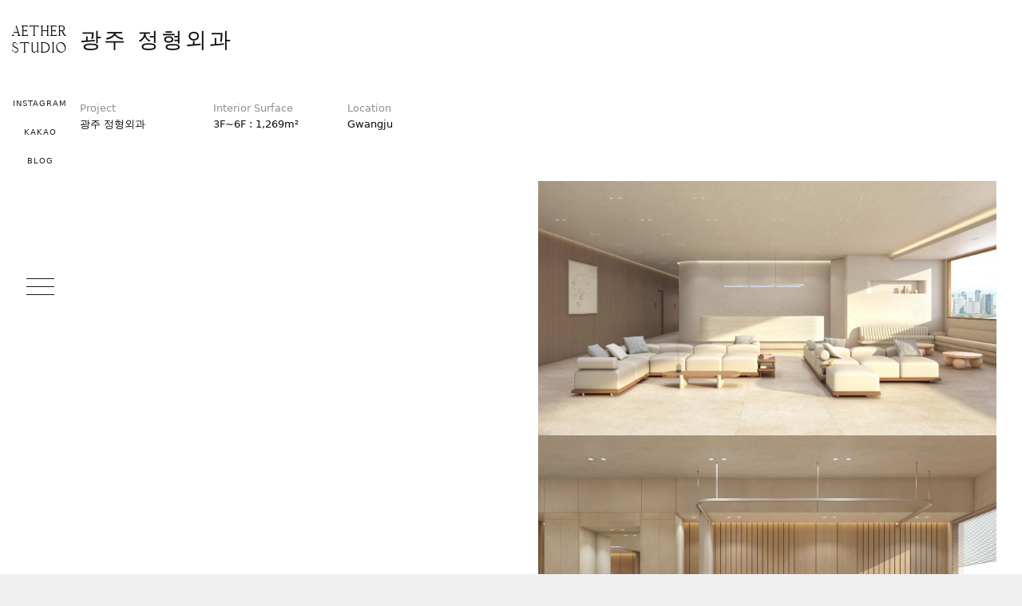

--- FILE ---
content_type: text/html
request_url: https://www.aetherstudio.kr/projects/orthopedics-project
body_size: 3707
content:
<!DOCTYPE html><!-- Last Published: Mon Jan 19 2026 07:15:22 GMT+0000 (Coordinated Universal Time) --><html data-wf-domain="www.aetherstudio.kr" data-wf-page="60da80aabb620827a3b92210" data-wf-site="5fd7246256f66603c0d5879c" data-wf-collection="60da80aabb6208e7f9b9227d" data-wf-item-slug="orthopedics-project"><head><meta charset="utf-8"/><title>AETHER STUDIO</title><meta content="모든 공간은 다양한 밀도의 에테르로 가득 차 있다" name="description"/><meta content="AETHER STUDIO" property="og:title"/><meta content="모든 공간은 다양한 밀도의 에테르로 가득 차 있다" property="og:description"/><meta content="AETHER STUDIO" property="twitter:title"/><meta content="모든 공간은 다양한 밀도의 에테르로 가득 차 있다" property="twitter:description"/><meta property="og:type" content="website"/><meta content="summary_large_image" name="twitter:card"/><meta content="width=device-width, initial-scale=1" name="viewport"/><link href="https://cdn.prod.website-files.com/5fd7246256f66603c0d5879c/css/aetherstudio.webflow.shared.9849690b9.css" rel="stylesheet" type="text/css" integrity="sha384-mElpC5ye+JRlbNiBxahMZSCg3obtoRbTKfFH8bwOJTgLHi/oMW//75T+ts+RQbes" crossorigin="anonymous"/><link href="https://fonts.googleapis.com" rel="preconnect"/><link href="https://fonts.gstatic.com" rel="preconnect" crossorigin="anonymous"/><script src="https://ajax.googleapis.com/ajax/libs/webfont/1.6.26/webfont.js" type="text/javascript"></script><script type="text/javascript">WebFont.load({  google: {    families: ["PT Sans:400,400italic,700,700italic","Lato:100,100italic,300,300italic,400,400italic,700,700italic,900,900italic","Inconsolata:400,700","Open Sans:300,300italic,400,400italic,600,600italic,700,700italic,800,800italic","Montserrat:100,100italic,200,200italic,300,300italic,400,400italic,500,500italic,600,600italic,700,700italic,800,800italic,900,900italic","Droid Serif:400,400italic,700,700italic","Noto Sans KR:100,300,regular:korean,latin","Montaga:regular","Nanum Myeongjo:regular,700,800:korean,latin"]  }});</script><script type="text/javascript">!function(o,c){var n=c.documentElement,t=" w-mod-";n.className+=t+"js",("ontouchstart"in o||o.DocumentTouch&&c instanceof DocumentTouch)&&(n.className+=t+"touch")}(window,document);</script><link href="https://cdn.prod.website-files.com/5fd7246256f66603c0d5879c/5ff5215b5fdd231d1783b0e6_%EC%9E%90%EC%82%B0-1.png" rel="shortcut icon" type="image/x-icon"/><link href="https://cdn.prod.website-files.com/5fd7246256f66603c0d5879c/5fd86d3fedc8c839b648d866_1.png" rel="apple-touch-icon"/><title>에테르 스튜디오</title>
<meta name="naver-site-verification" content="eb0c840b10ac0058ad7451e5e265c2f4ccda80e4" />
 <meta name="description" content="광주광역시위치, 에테르 스튜디오, Architecture 와 Interior, 병원, 카페, 상가, 주택, 아파트 인테리어 및 리모델링">
<link rel="canonical" href="https://www.aetherstudio.kr/" />

<style>
.new-info-wrap {
  overflow-y: auto;          /* 스크롤은 유지 */
  scrollbar-width: none;     /* Firefox */
  -ms-overflow-style: none;  /* IE, Edge Legacy */
}

/* Chrome, Safari, Edge */
.new-info-wrap::-webkit-scrollbar {
  width: 0;
  height: 0;
  display: none;
}
</style><script type="text/javascript">window.__WEBFLOW_CURRENCY_SETTINGS = {"currencyCode":"USD","symbol":"$","decimal":".","fractionDigits":2,"group":",","template":"{{wf {\"path\":\"symbol\",\"type\":\"PlainText\"} }} {{wf {\"path\":\"amount\",\"type\":\"CommercePrice\"} }} {{wf {\"path\":\"currencyCode\",\"type\":\"PlainText\"} }}","hideDecimalForWholeNumbers":false};</script></head><body><div class="sticky-background style-1"><div class="image-colour-shape"></div></div><div class="menu"><div class="menu-item-wrapper"><a href="/about" class="link-block-menu w-inline-block"><div class="txt-menu">AETHER</div><div class="img-menu about"></div></a></div><div class="menu-item-wrapper"><a href="/project" class="link-block-menu w-inline-block"><div class="txt-menu">PROJECTS</div><div class="img-menu projects"></div></a></div><div class="menu-item-wrapper"><a href="/branding" class="link-block-menu w-inline-block"><div class="txt-menu">BRANDING</div><div class="img-menu branding"></div></a></div><div class="menu-item-wrapper"><a href="/contact" class="link-block-menu w-inline-block"><div class="txt-menu">CONTACT</div><div class="img-menu contact"></div></a></div></div><a href="/" class="logo w-inline-block"><div class="logo-txt"><strong class="bold-text">Aether<br/>StudIO</strong></div></a><div class="hamburger"><div class="menu-1"></div><div class="menu-2"></div><div class="menu-3"></div></div><div class="main-contact-wrap bot0"><a href="tel:1522-2276" class="main-contact-link w-inline-block"><img src="https://cdn.prod.website-files.com/5fd7246256f66603c0d5879c/617e406ce6d82b10aca1ad32_phone.svg" loading="lazy" alt="" class="main-contact-img"/></a><a href="https://www.instagram.com/aether__studio/" target="_blank" class="main-contact-link w-inline-block"><img src="https://cdn.prod.website-files.com/5fd7246256f66603c0d5879c/617e406c3f36045430ea004e_insta.svg" loading="lazy" alt="" class="main-contact-img"/></a><a href="https://blog.naver.com/aether__studio" target="_blank" class="main-contact-link w-inline-block"><img src="https://cdn.prod.website-files.com/5fd7246256f66603c0d5879c/617e406c8b8fb2141f09923e_blog.svg" loading="lazy" alt="" class="main-contact-img"/></a><a href="https://open.kakao.com/me/aetherstudio" target="_blank" class="main-contact-link w-inline-block"><img src="https://cdn.prod.website-files.com/5fd7246256f66603c0d5879c/617e406c5d5bdc4e0981c014_talk.svg" loading="lazy" alt="" class="main-contact-img"/></a></div><div class="navigation-background"><div class="main-h-link-wrap"><a href="https://www.instagram.com/aether__studio" target="_blank" class="main-h-link w-inline-block"><div class="left-link">INSTAGRAM</div></a><a href="https://open.kakao.com/me/aetherstudio" target="_blank" class="main-h-link w-inline-block"><div class="left-link">KAKAO</div></a><a href="https://blog.naver.com/aether__studio" target="_blank" class="main-h-link w-inline-block"><div class="left-link">BLOG</div></a></div></div><div class="content new"><div class="new-info-area"><div class="bottom-dim"></div><div class="new-info-wrap"><h1 class="h1 new port">광주 정형외과</h1><div class="new-project-info"><div class="new-info-inner"><p class="new-label gray">Project</p><p class="new-label">광주 정형외과</p></div><div class="new-info-inner"><p class="new-label gray">Interior Surface</p><p class="new-label">3F~6F : 1,269m²</p></div><div class="new-info-inner"><p class="new-label gray">Location</p><p class="new-label">Gwangju</p></div></div><div class="new-port-only-m w-dyn-list"><script type="text/x-wf-template" id="wf-template-ced9e88c-b149-3e64-e5f8-f31f0f085f56">%3Cdiv%20role%3D%22listitem%22%20class%3D%22new-port-item%20w-dyn-item%20w-dyn-repeater-item%22%3E%3Cimg%20loading%3D%22lazy%22%20alt%3D%22%22%20src%3D%22https%3A%2F%2Fcdn.prod.website-files.com%2F5fd724626fec55353ea0a279%2F5ff539b0cfc08c7be22f0df0_5f9bbc9cc1e8f8395f85e0d3_1.%25EB%25A1%259C%25EB%25B9%2584.jpg%22%20class%3D%22new-port-img%22%2F%3E%3C%2Fdiv%3E</script><div role="list" class="new-port-list w-dyn-items"><div role="listitem" class="new-port-item w-dyn-item w-dyn-repeater-item"><img loading="lazy" alt="" src="https://cdn.prod.website-files.com/5fd724626fec55353ea0a279/5ff539b0cfc08c7be22f0df0_5f9bbc9cc1e8f8395f85e0d3_1.%EB%A1%9C%EB%B9%84.jpg" class="new-port-img"/></div></div><div class="w-dyn-hide w-dyn-empty"><div>No items found.</div></div></div><div class="w-dyn-bind-empty w-richtext"></div></div><div class="new-port w-dyn-list"><script type="text/x-wf-template" id="wf-template-85960e37-037d-5cbc-9c5d-c24d6be73d90">%3Cdiv%20role%3D%22listitem%22%20class%3D%22new-port-item%20w-dyn-item%20w-dyn-repeater-item%22%3E%3Cimg%20loading%3D%22lazy%22%20alt%3D%22%22%20src%3D%22https%3A%2F%2Fcdn.prod.website-files.com%2F5fd724626fec55353ea0a279%2F5ff539b0cfc08c7be22f0df0_5f9bbc9cc1e8f8395f85e0d3_1.%25EB%25A1%259C%25EB%25B9%2584.jpg%22%20class%3D%22new-port-img%22%2F%3E%3C%2Fdiv%3E</script><div role="list" class="new-port-list w-dyn-items"><div role="listitem" class="new-port-item w-dyn-item w-dyn-repeater-item"><img loading="lazy" alt="" src="https://cdn.prod.website-files.com/5fd724626fec55353ea0a279/5ff539b0cfc08c7be22f0df0_5f9bbc9cc1e8f8395f85e0d3_1.%EB%A1%9C%EB%B9%84.jpg" class="new-port-img"/></div><div role="listitem" class="new-port-item w-dyn-item w-dyn-repeater-item"><img loading="lazy" alt="" src="https://cdn.prod.website-files.com/5fd724626fec55353ea0a279/5ff539c4962de503c1ffde88_5f9fbef6d965eed11c8dbc9f_5.jpg" class="new-port-img"/></div><div role="listitem" class="new-port-item w-dyn-item w-dyn-repeater-item"><img loading="lazy" alt="" src="https://cdn.prod.website-files.com/5fd724626fec55353ea0a279/5ff539c49af0aaf7d3a05c6f_5f9fbef711f1bd6dacd8480a_3.jpg" class="new-port-img"/></div><div role="listitem" class="new-port-item w-dyn-item w-dyn-repeater-item"><img loading="lazy" alt="" src="https://cdn.prod.website-files.com/5fd724626fec55353ea0a279/5ff539c4cfc08c38732f0dfc_5f9fbef778a4257399075091_4.jpg" class="new-port-img"/></div><div role="listitem" class="new-port-item w-dyn-item w-dyn-repeater-item"><img loading="lazy" alt="" src="https://cdn.prod.website-files.com/5fd724626fec55353ea0a279/5ff539c4208bb52155f0b172_5f9fbef61222e305c0cfdcdb_2.jpg" class="new-port-img"/></div><div role="listitem" class="new-port-item w-dyn-item w-dyn-repeater-item"><img loading="lazy" alt="" src="https://cdn.prod.website-files.com/5fd724626fec55353ea0a279/5ff539c43cf7c63daca860b2_5f9fbef7fd6c76c57583c640_7.jpg" class="new-port-img"/></div><div role="listitem" class="new-port-item w-dyn-item w-dyn-repeater-item"><img loading="lazy" alt="" src="https://cdn.prod.website-files.com/5fd724626fec55353ea0a279/5ff539c42f77560c893a0cda_5f9fbef61354f7233e59aa87_6.jpg" class="new-port-img"/></div><div role="listitem" class="new-port-item w-dyn-item w-dyn-repeater-item"><img loading="lazy" alt="" src="https://cdn.prod.website-files.com/5fd724626fec55353ea0a279/5ff539c471966073169d1179_5f9f8f94dbdc632a022e7072_4F.jpg" class="new-port-img"/></div><div role="listitem" class="new-port-item w-dyn-item w-dyn-repeater-item"><img loading="lazy" alt="" src="https://cdn.prod.website-files.com/5fd724626fec55353ea0a279/5ff539c49abf1380cdd4717c_5f9f7733b1a04245c8a60456_%EB%8F%84%EB%A9%B4_%ED%8E%98%EC%9D%B4%EC%A7%80_3.jpg" class="new-port-img"/></div><div role="listitem" class="new-port-item w-dyn-item w-dyn-repeater-item"><img loading="lazy" alt="" src="https://cdn.prod.website-files.com/5fd724626fec55353ea0a279/5ff539c4bc67258028bf6387_5f9f7733e13c7e4a6dda2c68_%EB%8F%84%EB%A9%B4_%ED%8E%98%EC%9D%B4%EC%A7%80_1.jpg" class="new-port-img"/></div><div role="listitem" class="new-port-item w-dyn-item w-dyn-repeater-item"><img loading="lazy" alt="" src="https://cdn.prod.website-files.com/5fd724626fec55353ea0a279/5ff539c49ab0e031229940be_5f9f773304c593c35cfac5b8_%EB%8F%84%EB%A9%B4_%ED%8E%98%EC%9D%B4%EC%A7%80_4.jpg" class="new-port-img"/></div></div><div class="w-dyn-hide w-dyn-empty"><div>No items found.</div></div></div></div></div><div id="footer" class="content bg-color-black"><div class="columns-6-copy-copy w-row"><div class="column-11-copy-copy-copy w-col w-col-2"><div class="text-block-17">aether studio</div></div><div class="column-12-copy-copy w-col w-col-10"><div class="adress-wrap"><div class="sns-icon-wrap"><a href="tel:1522-2276" class="sns-link-block2 no w-inline-block"><img src="https://cdn.prod.website-files.com/5fd7246256f66603c0d5879c/617e406ce6d82b10aca1ad32_phone.svg" loading="lazy" alt="" class="sns-img"/></a><a href="https://open.kakao.com/me/aetherstudio" target="_blank" class="sns-link-block2 w-inline-block"><img src="https://cdn.prod.website-files.com/5fd7246256f66603c0d5879c/617e406c5d5bdc4e0981c014_talk.svg" loading="lazy" alt="" class="sns-img"/></a><a href="https://www.instagram.com/aether__studio" target="_blank" class="sns-link-block2 w-inline-block"><img src="https://cdn.prod.website-files.com/5fd7246256f66603c0d5879c/617e406c3f36045430ea004e_insta.svg" loading="lazy" alt="" class="sns-img"/></a><a href="https://blog.naver.com/aether__studio" target="_blank" class="sns-link-block2 w-inline-block"><img src="https://cdn.prod.website-files.com/5fd7246256f66603c0d5879c/617e406c8b8fb2141f09923e_blog.svg" loading="lazy" alt="" class="sns-img"/></a></div></div></div></div></div><script src="https://d3e54v103j8qbb.cloudfront.net/js/jquery-3.5.1.min.dc5e7f18c8.js?site=5fd7246256f66603c0d5879c" type="text/javascript" integrity="sha256-9/aliU8dGd2tb6OSsuzixeV4y/faTqgFtohetphbbj0=" crossorigin="anonymous"></script><script src="https://cdn.prod.website-files.com/5fd7246256f66603c0d5879c/js/webflow.schunk.1a807f015b216e46.js" type="text/javascript" integrity="sha384-oY4R8SfnVBTWnix6ULiWbZs/5tyRyxEiWcG+WrT3unnu5pmfsIYJEraZcyFVlvND" crossorigin="anonymous"></script><script src="https://cdn.prod.website-files.com/5fd7246256f66603c0d5879c/js/webflow.schunk.54f17e0baf5bcc9c.js" type="text/javascript" integrity="sha384-j9HZGEU9/gnFB3Qgghz7rSAg1PN/+a+i1W7qnlv8z4U3MLq9LkOBJkY2dJ92+lEe" crossorigin="anonymous"></script><script src="https://cdn.prod.website-files.com/5fd7246256f66603c0d5879c/js/webflow.4dd1fc39.fca23513b6cd2d01.js" type="text/javascript" integrity="sha384-NctNsEaAzHwHtbrDr4qXTKUSjuL5vDh0iNRn9iftSZZkBovhV1cJuUJLJjhP7UWN" crossorigin="anonymous"></script></body></html>

--- FILE ---
content_type: text/css
request_url: https://cdn.prod.website-files.com/5fd7246256f66603c0d5879c/css/aetherstudio.webflow.shared.9849690b9.css
body_size: 21651
content:
html {
  -webkit-text-size-adjust: 100%;
  -ms-text-size-adjust: 100%;
  font-family: sans-serif;
}

body {
  margin: 0;
}

article, aside, details, figcaption, figure, footer, header, hgroup, main, menu, nav, section, summary {
  display: block;
}

audio, canvas, progress, video {
  vertical-align: baseline;
  display: inline-block;
}

audio:not([controls]) {
  height: 0;
  display: none;
}

[hidden], template {
  display: none;
}

a {
  background-color: #0000;
}

a:active, a:hover {
  outline: 0;
}

abbr[title] {
  border-bottom: 1px dotted;
}

b, strong {
  font-weight: bold;
}

dfn {
  font-style: italic;
}

h1 {
  margin: .67em 0;
  font-size: 2em;
}

mark {
  color: #000;
  background: #ff0;
}

small {
  font-size: 80%;
}

sub, sup {
  vertical-align: baseline;
  font-size: 75%;
  line-height: 0;
  position: relative;
}

sup {
  top: -.5em;
}

sub {
  bottom: -.25em;
}

img {
  border: 0;
}

svg:not(:root) {
  overflow: hidden;
}

hr {
  box-sizing: content-box;
  height: 0;
}

pre {
  overflow: auto;
}

code, kbd, pre, samp {
  font-family: monospace;
  font-size: 1em;
}

button, input, optgroup, select, textarea {
  color: inherit;
  font: inherit;
  margin: 0;
}

button {
  overflow: visible;
}

button, select {
  text-transform: none;
}

button, html input[type="button"], input[type="reset"] {
  -webkit-appearance: button;
  cursor: pointer;
}

button[disabled], html input[disabled] {
  cursor: default;
}

button::-moz-focus-inner, input::-moz-focus-inner {
  border: 0;
  padding: 0;
}

input {
  line-height: normal;
}

input[type="checkbox"], input[type="radio"] {
  box-sizing: border-box;
  padding: 0;
}

input[type="number"]::-webkit-inner-spin-button, input[type="number"]::-webkit-outer-spin-button {
  height: auto;
}

input[type="search"] {
  -webkit-appearance: none;
}

input[type="search"]::-webkit-search-cancel-button, input[type="search"]::-webkit-search-decoration {
  -webkit-appearance: none;
}

legend {
  border: 0;
  padding: 0;
}

textarea {
  overflow: auto;
}

optgroup {
  font-weight: bold;
}

table {
  border-collapse: collapse;
  border-spacing: 0;
}

td, th {
  padding: 0;
}

@font-face {
  font-family: webflow-icons;
  src: url("[data-uri]") format("truetype");
  font-weight: normal;
  font-style: normal;
}

[class^="w-icon-"], [class*=" w-icon-"] {
  speak: none;
  font-variant: normal;
  text-transform: none;
  -webkit-font-smoothing: antialiased;
  -moz-osx-font-smoothing: grayscale;
  font-style: normal;
  font-weight: normal;
  line-height: 1;
  font-family: webflow-icons !important;
}

.w-icon-slider-right:before {
  content: "";
}

.w-icon-slider-left:before {
  content: "";
}

.w-icon-nav-menu:before {
  content: "";
}

.w-icon-arrow-down:before, .w-icon-dropdown-toggle:before {
  content: "";
}

.w-icon-file-upload-remove:before {
  content: "";
}

.w-icon-file-upload-icon:before {
  content: "";
}

* {
  box-sizing: border-box;
}

html {
  height: 100%;
}

body {
  color: #333;
  background-color: #fff;
  min-height: 100%;
  margin: 0;
  font-family: Arial, sans-serif;
  font-size: 14px;
  line-height: 20px;
}

img {
  vertical-align: middle;
  max-width: 100%;
  display: inline-block;
}

html.w-mod-touch * {
  background-attachment: scroll !important;
}

.w-block {
  display: block;
}

.w-inline-block {
  max-width: 100%;
  display: inline-block;
}

.w-clearfix:before, .w-clearfix:after {
  content: " ";
  grid-area: 1 / 1 / 2 / 2;
  display: table;
}

.w-clearfix:after {
  clear: both;
}

.w-hidden {
  display: none;
}

.w-button {
  color: #fff;
  line-height: inherit;
  cursor: pointer;
  background-color: #3898ec;
  border: 0;
  border-radius: 0;
  padding: 9px 15px;
  text-decoration: none;
  display: inline-block;
}

input.w-button {
  -webkit-appearance: button;
}

html[data-w-dynpage] [data-w-cloak] {
  color: #0000 !important;
}

.w-code-block {
  margin: unset;
}

pre.w-code-block code {
  all: inherit;
}

.w-optimization {
  display: contents;
}

.w-webflow-badge, .w-webflow-badge > img {
  box-sizing: unset;
  width: unset;
  height: unset;
  max-height: unset;
  max-width: unset;
  min-height: unset;
  min-width: unset;
  margin: unset;
  padding: unset;
  float: unset;
  clear: unset;
  border: unset;
  border-radius: unset;
  background: unset;
  background-image: unset;
  background-position: unset;
  background-size: unset;
  background-repeat: unset;
  background-origin: unset;
  background-clip: unset;
  background-attachment: unset;
  background-color: unset;
  box-shadow: unset;
  transform: unset;
  direction: unset;
  font-family: unset;
  font-weight: unset;
  color: unset;
  font-size: unset;
  line-height: unset;
  font-style: unset;
  font-variant: unset;
  text-align: unset;
  letter-spacing: unset;
  -webkit-text-decoration: unset;
  text-decoration: unset;
  text-indent: unset;
  text-transform: unset;
  list-style-type: unset;
  text-shadow: unset;
  vertical-align: unset;
  cursor: unset;
  white-space: unset;
  word-break: unset;
  word-spacing: unset;
  word-wrap: unset;
  transition: unset;
}

.w-webflow-badge {
  white-space: nowrap;
  cursor: pointer;
  box-shadow: 0 0 0 1px #0000001a, 0 1px 3px #0000001a;
  visibility: visible !important;
  opacity: 1 !important;
  z-index: 2147483647 !important;
  color: #aaadb0 !important;
  overflow: unset !important;
  background-color: #fff !important;
  border-radius: 3px !important;
  width: auto !important;
  height: auto !important;
  margin: 0 !important;
  padding: 6px !important;
  font-size: 12px !important;
  line-height: 14px !important;
  text-decoration: none !important;
  display: inline-block !important;
  position: fixed !important;
  inset: auto 12px 12px auto !important;
  transform: none !important;
}

.w-webflow-badge > img {
  position: unset;
  visibility: unset !important;
  opacity: 1 !important;
  vertical-align: middle !important;
  display: inline-block !important;
}

h1, h2, h3, h4, h5, h6 {
  margin-bottom: 10px;
  font-weight: bold;
}

h1 {
  margin-top: 20px;
  font-size: 38px;
  line-height: 44px;
}

h2 {
  margin-top: 20px;
  font-size: 32px;
  line-height: 36px;
}

h3 {
  margin-top: 20px;
  font-size: 24px;
  line-height: 30px;
}

h4 {
  margin-top: 10px;
  font-size: 18px;
  line-height: 24px;
}

h5 {
  margin-top: 10px;
  font-size: 14px;
  line-height: 20px;
}

h6 {
  margin-top: 10px;
  font-size: 12px;
  line-height: 18px;
}

p {
  margin-top: 0;
  margin-bottom: 10px;
}

blockquote {
  border-left: 5px solid #e2e2e2;
  margin: 0 0 10px;
  padding: 10px 20px;
  font-size: 18px;
  line-height: 22px;
}

figure {
  margin: 0 0 10px;
}

figcaption {
  text-align: center;
  margin-top: 5px;
}

ul, ol {
  margin-top: 0;
  margin-bottom: 10px;
  padding-left: 40px;
}

.w-list-unstyled {
  padding-left: 0;
  list-style: none;
}

.w-embed:before, .w-embed:after {
  content: " ";
  grid-area: 1 / 1 / 2 / 2;
  display: table;
}

.w-embed:after {
  clear: both;
}

.w-video {
  width: 100%;
  padding: 0;
  position: relative;
}

.w-video iframe, .w-video object, .w-video embed {
  border: none;
  width: 100%;
  height: 100%;
  position: absolute;
  top: 0;
  left: 0;
}

fieldset {
  border: 0;
  margin: 0;
  padding: 0;
}

button, [type="button"], [type="reset"] {
  cursor: pointer;
  -webkit-appearance: button;
  border: 0;
}

.w-form {
  margin: 0 0 15px;
}

.w-form-done {
  text-align: center;
  background-color: #ddd;
  padding: 20px;
  display: none;
}

.w-form-fail {
  background-color: #ffdede;
  margin-top: 10px;
  padding: 10px;
  display: none;
}

label {
  margin-bottom: 5px;
  font-weight: bold;
  display: block;
}

.w-input, .w-select {
  color: #333;
  vertical-align: middle;
  background-color: #fff;
  border: 1px solid #ccc;
  width: 100%;
  height: 38px;
  margin-bottom: 10px;
  padding: 8px 12px;
  font-size: 14px;
  line-height: 1.42857;
  display: block;
}

.w-input::placeholder, .w-select::placeholder {
  color: #999;
}

.w-input:focus, .w-select:focus {
  border-color: #3898ec;
  outline: 0;
}

.w-input[disabled], .w-select[disabled], .w-input[readonly], .w-select[readonly], fieldset[disabled] .w-input, fieldset[disabled] .w-select {
  cursor: not-allowed;
}

.w-input[disabled]:not(.w-input-disabled), .w-select[disabled]:not(.w-input-disabled), .w-input[readonly], .w-select[readonly], fieldset[disabled]:not(.w-input-disabled) .w-input, fieldset[disabled]:not(.w-input-disabled) .w-select {
  background-color: #eee;
}

textarea.w-input, textarea.w-select {
  height: auto;
}

.w-select {
  background-color: #f3f3f3;
}

.w-select[multiple] {
  height: auto;
}

.w-form-label {
  cursor: pointer;
  margin-bottom: 0;
  font-weight: normal;
  display: inline-block;
}

.w-radio {
  margin-bottom: 5px;
  padding-left: 20px;
  display: block;
}

.w-radio:before, .w-radio:after {
  content: " ";
  grid-area: 1 / 1 / 2 / 2;
  display: table;
}

.w-radio:after {
  clear: both;
}

.w-radio-input {
  float: left;
  margin: 3px 0 0 -20px;
  line-height: normal;
}

.w-file-upload {
  margin-bottom: 10px;
  display: block;
}

.w-file-upload-input {
  opacity: 0;
  z-index: -100;
  width: .1px;
  height: .1px;
  position: absolute;
  overflow: hidden;
}

.w-file-upload-default, .w-file-upload-uploading, .w-file-upload-success {
  color: #333;
  display: inline-block;
}

.w-file-upload-error {
  margin-top: 10px;
  display: block;
}

.w-file-upload-default.w-hidden, .w-file-upload-uploading.w-hidden, .w-file-upload-error.w-hidden, .w-file-upload-success.w-hidden {
  display: none;
}

.w-file-upload-uploading-btn {
  cursor: pointer;
  background-color: #fafafa;
  border: 1px solid #ccc;
  margin: 0;
  padding: 8px 12px;
  font-size: 14px;
  font-weight: normal;
  display: flex;
}

.w-file-upload-file {
  background-color: #fafafa;
  border: 1px solid #ccc;
  flex-grow: 1;
  justify-content: space-between;
  margin: 0;
  padding: 8px 9px 8px 11px;
  display: flex;
}

.w-file-upload-file-name {
  font-size: 14px;
  font-weight: normal;
  display: block;
}

.w-file-remove-link {
  cursor: pointer;
  width: auto;
  height: auto;
  margin-top: 3px;
  margin-left: 10px;
  padding: 3px;
  display: block;
}

.w-icon-file-upload-remove {
  margin: auto;
  font-size: 10px;
}

.w-file-upload-error-msg {
  color: #ea384c;
  padding: 2px 0;
  display: inline-block;
}

.w-file-upload-info {
  padding: 0 12px;
  line-height: 38px;
  display: inline-block;
}

.w-file-upload-label {
  cursor: pointer;
  background-color: #fafafa;
  border: 1px solid #ccc;
  margin: 0;
  padding: 8px 12px;
  font-size: 14px;
  font-weight: normal;
  display: inline-block;
}

.w-icon-file-upload-icon, .w-icon-file-upload-uploading {
  width: 20px;
  margin-right: 8px;
  display: inline-block;
}

.w-icon-file-upload-uploading {
  height: 20px;
}

.w-container {
  max-width: 940px;
  margin-left: auto;
  margin-right: auto;
}

.w-container:before, .w-container:after {
  content: " ";
  grid-area: 1 / 1 / 2 / 2;
  display: table;
}

.w-container:after {
  clear: both;
}

.w-container .w-row {
  margin-left: -10px;
  margin-right: -10px;
}

.w-row:before, .w-row:after {
  content: " ";
  grid-area: 1 / 1 / 2 / 2;
  display: table;
}

.w-row:after {
  clear: both;
}

.w-row .w-row {
  margin-left: 0;
  margin-right: 0;
}

.w-col {
  float: left;
  width: 100%;
  min-height: 1px;
  padding-left: 10px;
  padding-right: 10px;
  position: relative;
}

.w-col .w-col {
  padding-left: 0;
  padding-right: 0;
}

.w-col-1 {
  width: 8.33333%;
}

.w-col-2 {
  width: 16.6667%;
}

.w-col-3 {
  width: 25%;
}

.w-col-4 {
  width: 33.3333%;
}

.w-col-5 {
  width: 41.6667%;
}

.w-col-6 {
  width: 50%;
}

.w-col-7 {
  width: 58.3333%;
}

.w-col-8 {
  width: 66.6667%;
}

.w-col-9 {
  width: 75%;
}

.w-col-10 {
  width: 83.3333%;
}

.w-col-11 {
  width: 91.6667%;
}

.w-col-12 {
  width: 100%;
}

.w-hidden-main {
  display: none !important;
}

@media screen and (max-width: 991px) {
  .w-container {
    max-width: 728px;
  }

  .w-hidden-main {
    display: inherit !important;
  }

  .w-hidden-medium {
    display: none !important;
  }

  .w-col-medium-1 {
    width: 8.33333%;
  }

  .w-col-medium-2 {
    width: 16.6667%;
  }

  .w-col-medium-3 {
    width: 25%;
  }

  .w-col-medium-4 {
    width: 33.3333%;
  }

  .w-col-medium-5 {
    width: 41.6667%;
  }

  .w-col-medium-6 {
    width: 50%;
  }

  .w-col-medium-7 {
    width: 58.3333%;
  }

  .w-col-medium-8 {
    width: 66.6667%;
  }

  .w-col-medium-9 {
    width: 75%;
  }

  .w-col-medium-10 {
    width: 83.3333%;
  }

  .w-col-medium-11 {
    width: 91.6667%;
  }

  .w-col-medium-12 {
    width: 100%;
  }

  .w-col-stack {
    width: 100%;
    left: auto;
    right: auto;
  }
}

@media screen and (max-width: 767px) {
  .w-hidden-main, .w-hidden-medium {
    display: inherit !important;
  }

  .w-hidden-small {
    display: none !important;
  }

  .w-row, .w-container .w-row {
    margin-left: 0;
    margin-right: 0;
  }

  .w-col {
    width: 100%;
    left: auto;
    right: auto;
  }

  .w-col-small-1 {
    width: 8.33333%;
  }

  .w-col-small-2 {
    width: 16.6667%;
  }

  .w-col-small-3 {
    width: 25%;
  }

  .w-col-small-4 {
    width: 33.3333%;
  }

  .w-col-small-5 {
    width: 41.6667%;
  }

  .w-col-small-6 {
    width: 50%;
  }

  .w-col-small-7 {
    width: 58.3333%;
  }

  .w-col-small-8 {
    width: 66.6667%;
  }

  .w-col-small-9 {
    width: 75%;
  }

  .w-col-small-10 {
    width: 83.3333%;
  }

  .w-col-small-11 {
    width: 91.6667%;
  }

  .w-col-small-12 {
    width: 100%;
  }
}

@media screen and (max-width: 479px) {
  .w-container {
    max-width: none;
  }

  .w-hidden-main, .w-hidden-medium, .w-hidden-small {
    display: inherit !important;
  }

  .w-hidden-tiny {
    display: none !important;
  }

  .w-col {
    width: 100%;
  }

  .w-col-tiny-1 {
    width: 8.33333%;
  }

  .w-col-tiny-2 {
    width: 16.6667%;
  }

  .w-col-tiny-3 {
    width: 25%;
  }

  .w-col-tiny-4 {
    width: 33.3333%;
  }

  .w-col-tiny-5 {
    width: 41.6667%;
  }

  .w-col-tiny-6 {
    width: 50%;
  }

  .w-col-tiny-7 {
    width: 58.3333%;
  }

  .w-col-tiny-8 {
    width: 66.6667%;
  }

  .w-col-tiny-9 {
    width: 75%;
  }

  .w-col-tiny-10 {
    width: 83.3333%;
  }

  .w-col-tiny-11 {
    width: 91.6667%;
  }

  .w-col-tiny-12 {
    width: 100%;
  }
}

.w-widget {
  position: relative;
}

.w-widget-map {
  width: 100%;
  height: 400px;
}

.w-widget-map label {
  width: auto;
  display: inline;
}

.w-widget-map img {
  max-width: inherit;
}

.w-widget-map .gm-style-iw {
  text-align: center;
}

.w-widget-map .gm-style-iw > button {
  display: none !important;
}

.w-widget-twitter {
  overflow: hidden;
}

.w-widget-twitter-count-shim {
  vertical-align: top;
  text-align: center;
  background: #fff;
  border: 1px solid #758696;
  border-radius: 3px;
  width: 28px;
  height: 20px;
  display: inline-block;
  position: relative;
}

.w-widget-twitter-count-shim * {
  pointer-events: none;
  -webkit-user-select: none;
  user-select: none;
}

.w-widget-twitter-count-shim .w-widget-twitter-count-inner {
  text-align: center;
  color: #999;
  font-family: serif;
  font-size: 15px;
  line-height: 12px;
  position: relative;
}

.w-widget-twitter-count-shim .w-widget-twitter-count-clear {
  display: block;
  position: relative;
}

.w-widget-twitter-count-shim.w--large {
  width: 36px;
  height: 28px;
}

.w-widget-twitter-count-shim.w--large .w-widget-twitter-count-inner {
  font-size: 18px;
  line-height: 18px;
}

.w-widget-twitter-count-shim:not(.w--vertical) {
  margin-left: 5px;
  margin-right: 8px;
}

.w-widget-twitter-count-shim:not(.w--vertical).w--large {
  margin-left: 6px;
}

.w-widget-twitter-count-shim:not(.w--vertical):before, .w-widget-twitter-count-shim:not(.w--vertical):after {
  content: " ";
  pointer-events: none;
  border: solid #0000;
  width: 0;
  height: 0;
  position: absolute;
  top: 50%;
  left: 0;
}

.w-widget-twitter-count-shim:not(.w--vertical):before {
  border-width: 4px;
  border-color: #75869600 #5d6c7b #75869600 #75869600;
  margin-top: -4px;
  margin-left: -9px;
}

.w-widget-twitter-count-shim:not(.w--vertical).w--large:before {
  border-width: 5px;
  margin-top: -5px;
  margin-left: -10px;
}

.w-widget-twitter-count-shim:not(.w--vertical):after {
  border-width: 4px;
  border-color: #fff0 #fff #fff0 #fff0;
  margin-top: -4px;
  margin-left: -8px;
}

.w-widget-twitter-count-shim:not(.w--vertical).w--large:after {
  border-width: 5px;
  margin-top: -5px;
  margin-left: -9px;
}

.w-widget-twitter-count-shim.w--vertical {
  width: 61px;
  height: 33px;
  margin-bottom: 8px;
}

.w-widget-twitter-count-shim.w--vertical:before, .w-widget-twitter-count-shim.w--vertical:after {
  content: " ";
  pointer-events: none;
  border: solid #0000;
  width: 0;
  height: 0;
  position: absolute;
  top: 100%;
  left: 50%;
}

.w-widget-twitter-count-shim.w--vertical:before {
  border-width: 5px;
  border-color: #5d6c7b #75869600 #75869600;
  margin-left: -5px;
}

.w-widget-twitter-count-shim.w--vertical:after {
  border-width: 4px;
  border-color: #fff #fff0 #fff0;
  margin-left: -4px;
}

.w-widget-twitter-count-shim.w--vertical .w-widget-twitter-count-inner {
  font-size: 18px;
  line-height: 22px;
}

.w-widget-twitter-count-shim.w--vertical.w--large {
  width: 76px;
}

.w-background-video {
  color: #fff;
  height: 500px;
  position: relative;
  overflow: hidden;
}

.w-background-video > video {
  object-fit: cover;
  z-index: -100;
  background-position: 50%;
  background-size: cover;
  width: 100%;
  height: 100%;
  margin: auto;
  position: absolute;
  inset: -100%;
}

.w-background-video > video::-webkit-media-controls-start-playback-button {
  -webkit-appearance: none;
  display: none !important;
}

.w-background-video--control {
  background-color: #0000;
  padding: 0;
  position: absolute;
  bottom: 1em;
  right: 1em;
}

.w-background-video--control > [hidden] {
  display: none !important;
}

.w-slider {
  text-align: center;
  clear: both;
  -webkit-tap-highlight-color: #0000;
  tap-highlight-color: #0000;
  background: #ddd;
  height: 300px;
  position: relative;
}

.w-slider-mask {
  z-index: 1;
  white-space: nowrap;
  height: 100%;
  display: block;
  position: relative;
  left: 0;
  right: 0;
  overflow: hidden;
}

.w-slide {
  vertical-align: top;
  white-space: normal;
  text-align: left;
  width: 100%;
  height: 100%;
  display: inline-block;
  position: relative;
}

.w-slider-nav {
  z-index: 2;
  text-align: center;
  -webkit-tap-highlight-color: #0000;
  tap-highlight-color: #0000;
  height: 40px;
  margin: auto;
  padding-top: 10px;
  position: absolute;
  inset: auto 0 0;
}

.w-slider-nav.w-round > div {
  border-radius: 100%;
}

.w-slider-nav.w-num > div {
  font-size: inherit;
  line-height: inherit;
  width: auto;
  height: auto;
  padding: .2em .5em;
}

.w-slider-nav.w-shadow > div {
  box-shadow: 0 0 3px #3336;
}

.w-slider-nav-invert {
  color: #fff;
}

.w-slider-nav-invert > div {
  background-color: #2226;
}

.w-slider-nav-invert > div.w-active {
  background-color: #222;
}

.w-slider-dot {
  cursor: pointer;
  background-color: #fff6;
  width: 1em;
  height: 1em;
  margin: 0 3px .5em;
  transition: background-color .1s, color .1s;
  display: inline-block;
  position: relative;
}

.w-slider-dot.w-active {
  background-color: #fff;
}

.w-slider-dot:focus {
  outline: none;
  box-shadow: 0 0 0 2px #fff;
}

.w-slider-dot:focus.w-active {
  box-shadow: none;
}

.w-slider-arrow-left, .w-slider-arrow-right {
  cursor: pointer;
  color: #fff;
  -webkit-tap-highlight-color: #0000;
  tap-highlight-color: #0000;
  -webkit-user-select: none;
  user-select: none;
  width: 80px;
  margin: auto;
  font-size: 40px;
  position: absolute;
  inset: 0;
  overflow: hidden;
}

.w-slider-arrow-left [class^="w-icon-"], .w-slider-arrow-right [class^="w-icon-"], .w-slider-arrow-left [class*=" w-icon-"], .w-slider-arrow-right [class*=" w-icon-"] {
  position: absolute;
}

.w-slider-arrow-left:focus, .w-slider-arrow-right:focus {
  outline: 0;
}

.w-slider-arrow-left {
  z-index: 3;
  right: auto;
}

.w-slider-arrow-right {
  z-index: 4;
  left: auto;
}

.w-icon-slider-left, .w-icon-slider-right {
  width: 1em;
  height: 1em;
  margin: auto;
  inset: 0;
}

.w-slider-aria-label {
  clip: rect(0 0 0 0);
  border: 0;
  width: 1px;
  height: 1px;
  margin: -1px;
  padding: 0;
  position: absolute;
  overflow: hidden;
}

.w-slider-force-show {
  display: block !important;
}

.w-dropdown {
  text-align: left;
  z-index: 900;
  margin-left: auto;
  margin-right: auto;
  display: inline-block;
  position: relative;
}

.w-dropdown-btn, .w-dropdown-toggle, .w-dropdown-link {
  vertical-align: top;
  color: #222;
  text-align: left;
  white-space: nowrap;
  margin-left: auto;
  margin-right: auto;
  padding: 20px;
  text-decoration: none;
  position: relative;
}

.w-dropdown-toggle {
  -webkit-user-select: none;
  user-select: none;
  cursor: pointer;
  padding-right: 40px;
  display: inline-block;
}

.w-dropdown-toggle:focus {
  outline: 0;
}

.w-icon-dropdown-toggle {
  width: 1em;
  height: 1em;
  margin: auto 20px auto auto;
  position: absolute;
  top: 0;
  bottom: 0;
  right: 0;
}

.w-dropdown-list {
  background: #ddd;
  min-width: 100%;
  display: none;
  position: absolute;
}

.w-dropdown-list.w--open {
  display: block;
}

.w-dropdown-link {
  color: #222;
  padding: 10px 20px;
  display: block;
}

.w-dropdown-link.w--current {
  color: #0082f3;
}

.w-dropdown-link:focus {
  outline: 0;
}

@media screen and (max-width: 767px) {
  .w-nav-brand {
    padding-left: 10px;
  }
}

.w-lightbox-backdrop {
  cursor: auto;
  letter-spacing: normal;
  text-indent: 0;
  text-shadow: none;
  text-transform: none;
  visibility: visible;
  white-space: normal;
  word-break: normal;
  word-spacing: normal;
  word-wrap: normal;
  color: #fff;
  text-align: center;
  z-index: 2000;
  opacity: 0;
  -webkit-user-select: none;
  -moz-user-select: none;
  -webkit-tap-highlight-color: transparent;
  background: #000000e6;
  outline: 0;
  font-family: Helvetica Neue, Helvetica, Ubuntu, Segoe UI, Verdana, sans-serif;
  font-size: 17px;
  font-style: normal;
  font-weight: 300;
  line-height: 1.2;
  list-style: disc;
  position: fixed;
  inset: 0;
  -webkit-transform: translate(0);
}

.w-lightbox-backdrop, .w-lightbox-container {
  -webkit-overflow-scrolling: touch;
  height: 100%;
  overflow: auto;
}

.w-lightbox-content {
  height: 100vh;
  position: relative;
  overflow: hidden;
}

.w-lightbox-view {
  opacity: 0;
  width: 100vw;
  height: 100vh;
  position: absolute;
}

.w-lightbox-view:before {
  content: "";
  height: 100vh;
}

.w-lightbox-group, .w-lightbox-group .w-lightbox-view, .w-lightbox-group .w-lightbox-view:before {
  height: 86vh;
}

.w-lightbox-frame, .w-lightbox-view:before {
  vertical-align: middle;
  display: inline-block;
}

.w-lightbox-figure {
  margin: 0;
  position: relative;
}

.w-lightbox-group .w-lightbox-figure {
  cursor: pointer;
}

.w-lightbox-img {
  width: auto;
  max-width: none;
  height: auto;
}

.w-lightbox-image {
  float: none;
  max-width: 100vw;
  max-height: 100vh;
  display: block;
}

.w-lightbox-group .w-lightbox-image {
  max-height: 86vh;
}

.w-lightbox-caption {
  text-align: left;
  text-overflow: ellipsis;
  white-space: nowrap;
  background: #0006;
  padding: .5em 1em;
  position: absolute;
  bottom: 0;
  left: 0;
  right: 0;
  overflow: hidden;
}

.w-lightbox-embed {
  width: 100%;
  height: 100%;
  position: absolute;
  inset: 0;
}

.w-lightbox-control {
  cursor: pointer;
  background-position: center;
  background-repeat: no-repeat;
  background-size: 24px;
  width: 4em;
  transition: all .3s;
  position: absolute;
  top: 0;
}

.w-lightbox-left {
  background-image: url("[data-uri]");
  display: none;
  bottom: 0;
  left: 0;
}

.w-lightbox-right {
  background-image: url("[data-uri]");
  display: none;
  bottom: 0;
  right: 0;
}

.w-lightbox-close {
  background-image: url("[data-uri]");
  background-size: 18px;
  height: 2.6em;
  right: 0;
}

.w-lightbox-strip {
  white-space: nowrap;
  padding: 0 1vh;
  line-height: 0;
  position: absolute;
  bottom: 0;
  left: 0;
  right: 0;
  overflow: auto hidden;
}

.w-lightbox-item {
  box-sizing: content-box;
  cursor: pointer;
  width: 10vh;
  padding: 2vh 1vh;
  display: inline-block;
  -webkit-transform: translate3d(0, 0, 0);
}

.w-lightbox-active {
  opacity: .3;
}

.w-lightbox-thumbnail {
  background: #222;
  height: 10vh;
  position: relative;
  overflow: hidden;
}

.w-lightbox-thumbnail-image {
  position: absolute;
  top: 0;
  left: 0;
}

.w-lightbox-thumbnail .w-lightbox-tall {
  width: 100%;
  top: 50%;
  transform: translate(0, -50%);
}

.w-lightbox-thumbnail .w-lightbox-wide {
  height: 100%;
  left: 50%;
  transform: translate(-50%);
}

.w-lightbox-spinner {
  box-sizing: border-box;
  border: 5px solid #0006;
  border-radius: 50%;
  width: 40px;
  height: 40px;
  margin-top: -20px;
  margin-left: -20px;
  animation: .8s linear infinite spin;
  position: absolute;
  top: 50%;
  left: 50%;
}

.w-lightbox-spinner:after {
  content: "";
  border: 3px solid #0000;
  border-bottom-color: #fff;
  border-radius: 50%;
  position: absolute;
  inset: -4px;
}

.w-lightbox-hide {
  display: none;
}

.w-lightbox-noscroll {
  overflow: hidden;
}

@media (min-width: 768px) {
  .w-lightbox-content {
    height: 96vh;
    margin-top: 2vh;
  }

  .w-lightbox-view, .w-lightbox-view:before {
    height: 96vh;
  }

  .w-lightbox-group, .w-lightbox-group .w-lightbox-view, .w-lightbox-group .w-lightbox-view:before {
    height: 84vh;
  }

  .w-lightbox-image {
    max-width: 96vw;
    max-height: 96vh;
  }

  .w-lightbox-group .w-lightbox-image {
    max-width: 82.3vw;
    max-height: 84vh;
  }

  .w-lightbox-left, .w-lightbox-right {
    opacity: .5;
    display: block;
  }

  .w-lightbox-close {
    opacity: .8;
  }

  .w-lightbox-control:hover {
    opacity: 1;
  }
}

.w-lightbox-inactive, .w-lightbox-inactive:hover {
  opacity: 0;
}

.w-richtext:before, .w-richtext:after {
  content: " ";
  grid-area: 1 / 1 / 2 / 2;
  display: table;
}

.w-richtext:after {
  clear: both;
}

.w-richtext[contenteditable="true"]:before, .w-richtext[contenteditable="true"]:after {
  white-space: initial;
}

.w-richtext ol, .w-richtext ul {
  overflow: hidden;
}

.w-richtext .w-richtext-figure-selected.w-richtext-figure-type-video div:after, .w-richtext .w-richtext-figure-selected[data-rt-type="video"] div:after, .w-richtext .w-richtext-figure-selected.w-richtext-figure-type-image div, .w-richtext .w-richtext-figure-selected[data-rt-type="image"] div {
  outline: 2px solid #2895f7;
}

.w-richtext figure.w-richtext-figure-type-video > div:after, .w-richtext figure[data-rt-type="video"] > div:after {
  content: "";
  display: none;
  position: absolute;
  inset: 0;
}

.w-richtext figure {
  max-width: 60%;
  position: relative;
}

.w-richtext figure > div:before {
  cursor: default !important;
}

.w-richtext figure img {
  width: 100%;
}

.w-richtext figure figcaption.w-richtext-figcaption-placeholder {
  opacity: .6;
}

.w-richtext figure div {
  color: #0000;
  font-size: 0;
}

.w-richtext figure.w-richtext-figure-type-image, .w-richtext figure[data-rt-type="image"] {
  display: table;
}

.w-richtext figure.w-richtext-figure-type-image > div, .w-richtext figure[data-rt-type="image"] > div {
  display: inline-block;
}

.w-richtext figure.w-richtext-figure-type-image > figcaption, .w-richtext figure[data-rt-type="image"] > figcaption {
  caption-side: bottom;
  display: table-caption;
}

.w-richtext figure.w-richtext-figure-type-video, .w-richtext figure[data-rt-type="video"] {
  width: 60%;
  height: 0;
}

.w-richtext figure.w-richtext-figure-type-video iframe, .w-richtext figure[data-rt-type="video"] iframe {
  width: 100%;
  height: 100%;
  position: absolute;
  top: 0;
  left: 0;
}

.w-richtext figure.w-richtext-figure-type-video > div, .w-richtext figure[data-rt-type="video"] > div {
  width: 100%;
}

.w-richtext figure.w-richtext-align-center {
  clear: both;
  margin-left: auto;
  margin-right: auto;
}

.w-richtext figure.w-richtext-align-center.w-richtext-figure-type-image > div, .w-richtext figure.w-richtext-align-center[data-rt-type="image"] > div {
  max-width: 100%;
}

.w-richtext figure.w-richtext-align-normal {
  clear: both;
}

.w-richtext figure.w-richtext-align-fullwidth {
  text-align: center;
  clear: both;
  width: 100%;
  max-width: 100%;
  margin-left: auto;
  margin-right: auto;
  display: block;
}

.w-richtext figure.w-richtext-align-fullwidth > div {
  padding-bottom: inherit;
  display: inline-block;
}

.w-richtext figure.w-richtext-align-fullwidth > figcaption {
  display: block;
}

.w-richtext figure.w-richtext-align-floatleft {
  float: left;
  clear: none;
  margin-right: 15px;
}

.w-richtext figure.w-richtext-align-floatright {
  float: right;
  clear: none;
  margin-left: 15px;
}

.w-nav {
  z-index: 1000;
  background: #ddd;
  position: relative;
}

.w-nav:before, .w-nav:after {
  content: " ";
  grid-area: 1 / 1 / 2 / 2;
  display: table;
}

.w-nav:after {
  clear: both;
}

.w-nav-brand {
  float: left;
  color: #333;
  text-decoration: none;
  position: relative;
}

.w-nav-link {
  vertical-align: top;
  color: #222;
  text-align: left;
  margin-left: auto;
  margin-right: auto;
  padding: 20px;
  text-decoration: none;
  display: inline-block;
  position: relative;
}

.w-nav-link.w--current {
  color: #0082f3;
}

.w-nav-menu {
  float: right;
  position: relative;
}

[data-nav-menu-open] {
  text-align: center;
  background: #c8c8c8;
  min-width: 200px;
  position: absolute;
  top: 100%;
  left: 0;
  right: 0;
  overflow: visible;
  display: block !important;
}

.w--nav-link-open {
  display: block;
  position: relative;
}

.w-nav-overlay {
  width: 100%;
  display: none;
  position: absolute;
  top: 100%;
  left: 0;
  right: 0;
  overflow: hidden;
}

.w-nav-overlay [data-nav-menu-open] {
  top: 0;
}

.w-nav[data-animation="over-left"] .w-nav-overlay {
  width: auto;
}

.w-nav[data-animation="over-left"] .w-nav-overlay, .w-nav[data-animation="over-left"] [data-nav-menu-open] {
  z-index: 1;
  top: 0;
  right: auto;
}

.w-nav[data-animation="over-right"] .w-nav-overlay {
  width: auto;
}

.w-nav[data-animation="over-right"] .w-nav-overlay, .w-nav[data-animation="over-right"] [data-nav-menu-open] {
  z-index: 1;
  top: 0;
  left: auto;
}

.w-nav-button {
  float: right;
  cursor: pointer;
  -webkit-tap-highlight-color: #0000;
  tap-highlight-color: #0000;
  -webkit-user-select: none;
  user-select: none;
  padding: 18px;
  font-size: 24px;
  display: none;
  position: relative;
}

.w-nav-button:focus {
  outline: 0;
}

.w-nav-button.w--open {
  color: #fff;
  background-color: #c8c8c8;
}

.w-nav[data-collapse="all"] .w-nav-menu {
  display: none;
}

.w-nav[data-collapse="all"] .w-nav-button, .w--nav-dropdown-open, .w--nav-dropdown-toggle-open {
  display: block;
}

.w--nav-dropdown-list-open {
  position: static;
}

@media screen and (max-width: 991px) {
  .w-nav[data-collapse="medium"] .w-nav-menu {
    display: none;
  }

  .w-nav[data-collapse="medium"] .w-nav-button {
    display: block;
  }
}

@media screen and (max-width: 767px) {
  .w-nav[data-collapse="small"] .w-nav-menu {
    display: none;
  }

  .w-nav[data-collapse="small"] .w-nav-button {
    display: block;
  }

  .w-nav-brand {
    padding-left: 10px;
  }
}

@media screen and (max-width: 479px) {
  .w-nav[data-collapse="tiny"] .w-nav-menu {
    display: none;
  }

  .w-nav[data-collapse="tiny"] .w-nav-button {
    display: block;
  }
}

.w-tabs {
  position: relative;
}

.w-tabs:before, .w-tabs:after {
  content: " ";
  grid-area: 1 / 1 / 2 / 2;
  display: table;
}

.w-tabs:after {
  clear: both;
}

.w-tab-menu {
  position: relative;
}

.w-tab-link {
  vertical-align: top;
  text-align: left;
  cursor: pointer;
  color: #222;
  background-color: #ddd;
  padding: 9px 30px;
  text-decoration: none;
  display: inline-block;
  position: relative;
}

.w-tab-link.w--current {
  background-color: #c8c8c8;
}

.w-tab-link:focus {
  outline: 0;
}

.w-tab-content {
  display: block;
  position: relative;
  overflow: hidden;
}

.w-tab-pane {
  display: none;
  position: relative;
}

.w--tab-active {
  display: block;
}

@media screen and (max-width: 479px) {
  .w-tab-link {
    display: block;
  }
}

.w-ix-emptyfix:after {
  content: "";
}

@keyframes spin {
  0% {
    transform: rotate(0);
  }

  100% {
    transform: rotate(360deg);
  }
}

.w-dyn-empty {
  background-color: #ddd;
  padding: 10px;
}

.w-dyn-hide, .w-dyn-bind-empty, .w-condition-invisible {
  display: none !important;
}

.wf-layout-layout {
  display: grid;
}

@font-face {
  font-family: Esther webfont;
  src: url("https://cdn.prod.website-files.com/5fd7246256f66603c0d5879c/62f4b38eb5f151320c17d973_esther-webfont.woff2") format("woff2"), url("https://cdn.prod.website-files.com/5fd7246256f66603c0d5879c/62f4b38e1cd42668b97216b2_esther-webfont.woff") format("woff");
  font-weight: 400;
  font-style: normal;
  font-display: swap;
}

@font-face {
  font-family: Esther webfont;
  src: url("https://cdn.prod.website-files.com/5fd7246256f66603c0d5879c/62f4b38ec23d65bfc31c4db6_esther-italic-webfont.woff2") format("woff2"), url("https://cdn.prod.website-files.com/5fd7246256f66603c0d5879c/62f4b38e844ebd97656f6d45_esther-extraitalic-webfont.woff2") format("woff2"), url("https://cdn.prod.website-files.com/5fd7246256f66603c0d5879c/62f4b38ef9b93f3090c322ff_esther-italic-webfont.woff") format("woff"), url("https://cdn.prod.website-files.com/5fd7246256f66603c0d5879c/62f4b38ebbbfc1d8835f93ed_esther-extraitalic-webfont.woff") format("woff");
  font-weight: 400;
  font-style: italic;
  font-display: swap;
}

@font-face {
  font-family: Sintony;
  src: url("https://cdn.prod.website-files.com/5fd7246256f66603c0d5879c/5fdb111938a458e2c8e1f898_Sintony-Regular.ttf") format("truetype");
  font-weight: 400;
  font-style: normal;
  font-display: swap;
}

@font-face {
  font-family: Lato;
  src: url("https://cdn.prod.website-files.com/5fd7246256f66603c0d5879c/5fdb12d89e91afae3d60bacd_Lato-Light.ttf") format("truetype");
  font-weight: 300;
  font-style: normal;
  font-display: swap;
}

@font-face {
  font-family: Lato;
  src: url("https://cdn.prod.website-files.com/5fd7246256f66603c0d5879c/5fdb12d8efef28b4b51292ce_Lato-Thin.ttf") format("truetype");
  font-weight: 100;
  font-style: normal;
  font-display: swap;
}

@font-face {
  font-family: On i고딕otf;
  src: url("https://cdn.prod.website-files.com/5fd7246256f66603c0d5879c/5fe1592b5dab5b021e0a4aea_ON%20I%EA%B3%A0%EB%94%95OTF.otf") format("opentype");
  font-weight: 200;
  font-style: normal;
  font-display: swap;
}

:root {
  --white-smoke: #f0f0f0;
  --black: #0c0c0c;
  --white: white;
  --grey-02: #171719;
  --grey-01: #222224;
  --dark-grey: #b4b4b49e;
  --o: #0000009e;
}

.w-layout-grid {
  grid-row-gap: 16px;
  grid-column-gap: 16px;
  grid-template-rows: auto auto;
  grid-template-columns: 1fr 1fr;
  grid-auto-columns: 1fr;
  display: grid;
}

.w-commerce-commercecheckoutformcontainer {
  background-color: #f5f5f5;
  width: 100%;
  min-height: 100vh;
  padding: 20px;
}

.w-commerce-commercelayoutcontainer {
  justify-content: center;
  align-items: flex-start;
  display: flex;
}

.w-commerce-commercelayoutmain {
  flex: 0 800px;
  margin-right: 20px;
}

.w-commerce-commercecartapplepaybutton {
  color: #fff;
  cursor: pointer;
  -webkit-appearance: none;
  appearance: none;
  background-color: #000;
  border-width: 0;
  border-radius: 2px;
  align-items: center;
  height: 38px;
  min-height: 30px;
  margin-bottom: 8px;
  padding: 0;
  text-decoration: none;
  display: flex;
}

.w-commerce-commercecartapplepayicon {
  width: 100%;
  height: 50%;
  min-height: 20px;
}

.w-commerce-commercecartquickcheckoutbutton {
  color: #fff;
  cursor: pointer;
  -webkit-appearance: none;
  appearance: none;
  background-color: #000;
  border-width: 0;
  border-radius: 2px;
  justify-content: center;
  align-items: center;
  height: 38px;
  margin-bottom: 8px;
  padding: 0 15px;
  text-decoration: none;
  display: flex;
}

.w-commerce-commercequickcheckoutgoogleicon, .w-commerce-commercequickcheckoutmicrosofticon {
  margin-right: 8px;
  display: block;
}

.w-commerce-commercecheckoutcustomerinfowrapper {
  margin-bottom: 20px;
}

.w-commerce-commercecheckoutblockheader {
  background-color: #fff;
  border: 1px solid #e6e6e6;
  justify-content: space-between;
  align-items: baseline;
  padding: 4px 20px;
  display: flex;
}

.w-commerce-commercecheckoutblockcontent {
  background-color: #fff;
  border-bottom: 1px solid #e6e6e6;
  border-left: 1px solid #e6e6e6;
  border-right: 1px solid #e6e6e6;
  padding: 20px;
}

.w-commerce-commercecheckoutlabel {
  margin-bottom: 8px;
}

.w-commerce-commercecheckoutemailinput {
  -webkit-appearance: none;
  appearance: none;
  background-color: #fafafa;
  border: 1px solid #ddd;
  border-radius: 3px;
  width: 100%;
  height: 38px;
  margin-bottom: 0;
  padding: 8px 12px;
  line-height: 20px;
  display: block;
}

.w-commerce-commercecheckoutemailinput::placeholder {
  color: #999;
}

.w-commerce-commercecheckoutemailinput:focus {
  border-color: #3898ec;
  outline-style: none;
}

.w-commerce-commercecheckoutshippingaddresswrapper {
  margin-bottom: 20px;
}

.w-commerce-commercecheckoutshippingfullname {
  -webkit-appearance: none;
  appearance: none;
  background-color: #fafafa;
  border: 1px solid #ddd;
  border-radius: 3px;
  width: 100%;
  height: 38px;
  margin-bottom: 16px;
  padding: 8px 12px;
  line-height: 20px;
  display: block;
}

.w-commerce-commercecheckoutshippingfullname::placeholder {
  color: #999;
}

.w-commerce-commercecheckoutshippingfullname:focus {
  border-color: #3898ec;
  outline-style: none;
}

.w-commerce-commercecheckoutshippingstreetaddress {
  -webkit-appearance: none;
  appearance: none;
  background-color: #fafafa;
  border: 1px solid #ddd;
  border-radius: 3px;
  width: 100%;
  height: 38px;
  margin-bottom: 16px;
  padding: 8px 12px;
  line-height: 20px;
  display: block;
}

.w-commerce-commercecheckoutshippingstreetaddress::placeholder {
  color: #999;
}

.w-commerce-commercecheckoutshippingstreetaddress:focus {
  border-color: #3898ec;
  outline-style: none;
}

.w-commerce-commercecheckoutshippingstreetaddressoptional {
  -webkit-appearance: none;
  appearance: none;
  background-color: #fafafa;
  border: 1px solid #ddd;
  border-radius: 3px;
  width: 100%;
  height: 38px;
  margin-bottom: 16px;
  padding: 8px 12px;
  line-height: 20px;
  display: block;
}

.w-commerce-commercecheckoutshippingstreetaddressoptional::placeholder {
  color: #999;
}

.w-commerce-commercecheckoutshippingstreetaddressoptional:focus {
  border-color: #3898ec;
  outline-style: none;
}

.w-commerce-commercecheckoutrow {
  margin-left: -8px;
  margin-right: -8px;
  display: flex;
}

.w-commerce-commercecheckoutcolumn {
  flex: 1;
  padding-left: 8px;
  padding-right: 8px;
}

.w-commerce-commercecheckoutshippingcity {
  -webkit-appearance: none;
  appearance: none;
  background-color: #fafafa;
  border: 1px solid #ddd;
  border-radius: 3px;
  width: 100%;
  height: 38px;
  margin-bottom: 16px;
  padding: 8px 12px;
  line-height: 20px;
  display: block;
}

.w-commerce-commercecheckoutshippingcity::placeholder {
  color: #999;
}

.w-commerce-commercecheckoutshippingcity:focus {
  border-color: #3898ec;
  outline-style: none;
}

.w-commerce-commercecheckoutshippingstateprovince {
  -webkit-appearance: none;
  appearance: none;
  background-color: #fafafa;
  border: 1px solid #ddd;
  border-radius: 3px;
  width: 100%;
  height: 38px;
  margin-bottom: 16px;
  padding: 8px 12px;
  line-height: 20px;
  display: block;
}

.w-commerce-commercecheckoutshippingstateprovince::placeholder {
  color: #999;
}

.w-commerce-commercecheckoutshippingstateprovince:focus {
  border-color: #3898ec;
  outline-style: none;
}

.w-commerce-commercecheckoutshippingzippostalcode {
  -webkit-appearance: none;
  appearance: none;
  background-color: #fafafa;
  border: 1px solid #ddd;
  border-radius: 3px;
  width: 100%;
  height: 38px;
  margin-bottom: 16px;
  padding: 8px 12px;
  line-height: 20px;
  display: block;
}

.w-commerce-commercecheckoutshippingzippostalcode::placeholder {
  color: #999;
}

.w-commerce-commercecheckoutshippingzippostalcode:focus {
  border-color: #3898ec;
  outline-style: none;
}

.w-commerce-commercecheckoutshippingcountryselector {
  -webkit-appearance: none;
  appearance: none;
  background-color: #fafafa;
  border: 1px solid #ddd;
  border-radius: 3px;
  width: 100%;
  height: 38px;
  margin-bottom: 0;
  padding: 8px 12px;
  line-height: 20px;
  display: block;
}

.w-commerce-commercecheckoutshippingcountryselector::placeholder {
  color: #999;
}

.w-commerce-commercecheckoutshippingcountryselector:focus {
  border-color: #3898ec;
  outline-style: none;
}

.w-commerce-commercecheckoutshippingmethodswrapper {
  margin-bottom: 20px;
}

.w-commerce-commercecheckoutshippingmethodslist {
  border-left: 1px solid #e6e6e6;
  border-right: 1px solid #e6e6e6;
}

.w-commerce-commercecheckoutshippingmethoditem {
  background-color: #fff;
  border-bottom: 1px solid #e6e6e6;
  flex-direction: row;
  align-items: baseline;
  margin-bottom: 0;
  padding: 16px;
  font-weight: 400;
  display: flex;
}

.w-commerce-commercecheckoutshippingmethoddescriptionblock {
  flex-direction: column;
  flex-grow: 1;
  margin-left: 12px;
  margin-right: 12px;
  display: flex;
}

.w-commerce-commerceboldtextblock {
  font-weight: 700;
}

.w-commerce-commercecheckoutshippingmethodsemptystate {
  text-align: center;
  background-color: #fff;
  border-bottom: 1px solid #e6e6e6;
  border-left: 1px solid #e6e6e6;
  border-right: 1px solid #e6e6e6;
  padding: 64px 16px;
}

.w-commerce-commercecheckoutpaymentinfowrapper {
  margin-bottom: 20px;
}

.w-commerce-commercecheckoutcardnumber {
  -webkit-appearance: none;
  appearance: none;
  cursor: text;
  background-color: #fafafa;
  border: 1px solid #ddd;
  border-radius: 3px;
  width: 100%;
  height: 38px;
  margin-bottom: 16px;
  padding: 8px 12px;
  line-height: 20px;
  display: block;
}

.w-commerce-commercecheckoutcardnumber::placeholder {
  color: #999;
}

.w-commerce-commercecheckoutcardnumber:focus, .w-commerce-commercecheckoutcardnumber.-wfp-focus {
  border-color: #3898ec;
  outline-style: none;
}

.w-commerce-commercecheckoutcardexpirationdate {
  -webkit-appearance: none;
  appearance: none;
  cursor: text;
  background-color: #fafafa;
  border: 1px solid #ddd;
  border-radius: 3px;
  width: 100%;
  height: 38px;
  margin-bottom: 16px;
  padding: 8px 12px;
  line-height: 20px;
  display: block;
}

.w-commerce-commercecheckoutcardexpirationdate::placeholder {
  color: #999;
}

.w-commerce-commercecheckoutcardexpirationdate:focus, .w-commerce-commercecheckoutcardexpirationdate.-wfp-focus {
  border-color: #3898ec;
  outline-style: none;
}

.w-commerce-commercecheckoutcardsecuritycode {
  -webkit-appearance: none;
  appearance: none;
  cursor: text;
  background-color: #fafafa;
  border: 1px solid #ddd;
  border-radius: 3px;
  width: 100%;
  height: 38px;
  margin-bottom: 16px;
  padding: 8px 12px;
  line-height: 20px;
  display: block;
}

.w-commerce-commercecheckoutcardsecuritycode::placeholder {
  color: #999;
}

.w-commerce-commercecheckoutcardsecuritycode:focus, .w-commerce-commercecheckoutcardsecuritycode.-wfp-focus {
  border-color: #3898ec;
  outline-style: none;
}

.w-commerce-commercecheckoutbillingaddresstogglewrapper {
  flex-direction: row;
  display: flex;
}

.w-commerce-commercecheckoutbillingaddresstogglecheckbox {
  margin-top: 4px;
}

.w-commerce-commercecheckoutbillingaddresstogglelabel {
  margin-left: 8px;
  font-weight: 400;
}

.w-commerce-commercecheckoutbillingaddresswrapper {
  margin-top: 16px;
  margin-bottom: 20px;
}

.w-commerce-commercecheckoutbillingfullname {
  -webkit-appearance: none;
  appearance: none;
  background-color: #fafafa;
  border: 1px solid #ddd;
  border-radius: 3px;
  width: 100%;
  height: 38px;
  margin-bottom: 16px;
  padding: 8px 12px;
  line-height: 20px;
  display: block;
}

.w-commerce-commercecheckoutbillingfullname::placeholder {
  color: #999;
}

.w-commerce-commercecheckoutbillingfullname:focus {
  border-color: #3898ec;
  outline-style: none;
}

.w-commerce-commercecheckoutbillingstreetaddress {
  -webkit-appearance: none;
  appearance: none;
  background-color: #fafafa;
  border: 1px solid #ddd;
  border-radius: 3px;
  width: 100%;
  height: 38px;
  margin-bottom: 16px;
  padding: 8px 12px;
  line-height: 20px;
  display: block;
}

.w-commerce-commercecheckoutbillingstreetaddress::placeholder {
  color: #999;
}

.w-commerce-commercecheckoutbillingstreetaddress:focus {
  border-color: #3898ec;
  outline-style: none;
}

.w-commerce-commercecheckoutbillingstreetaddressoptional {
  -webkit-appearance: none;
  appearance: none;
  background-color: #fafafa;
  border: 1px solid #ddd;
  border-radius: 3px;
  width: 100%;
  height: 38px;
  margin-bottom: 16px;
  padding: 8px 12px;
  line-height: 20px;
  display: block;
}

.w-commerce-commercecheckoutbillingstreetaddressoptional::placeholder {
  color: #999;
}

.w-commerce-commercecheckoutbillingstreetaddressoptional:focus {
  border-color: #3898ec;
  outline-style: none;
}

.w-commerce-commercecheckoutbillingcity {
  -webkit-appearance: none;
  appearance: none;
  background-color: #fafafa;
  border: 1px solid #ddd;
  border-radius: 3px;
  width: 100%;
  height: 38px;
  margin-bottom: 16px;
  padding: 8px 12px;
  line-height: 20px;
  display: block;
}

.w-commerce-commercecheckoutbillingcity::placeholder {
  color: #999;
}

.w-commerce-commercecheckoutbillingcity:focus {
  border-color: #3898ec;
  outline-style: none;
}

.w-commerce-commercecheckoutbillingstateprovince {
  -webkit-appearance: none;
  appearance: none;
  background-color: #fafafa;
  border: 1px solid #ddd;
  border-radius: 3px;
  width: 100%;
  height: 38px;
  margin-bottom: 16px;
  padding: 8px 12px;
  line-height: 20px;
  display: block;
}

.w-commerce-commercecheckoutbillingstateprovince::placeholder {
  color: #999;
}

.w-commerce-commercecheckoutbillingstateprovince:focus {
  border-color: #3898ec;
  outline-style: none;
}

.w-commerce-commercecheckoutbillingzippostalcode {
  -webkit-appearance: none;
  appearance: none;
  background-color: #fafafa;
  border: 1px solid #ddd;
  border-radius: 3px;
  width: 100%;
  height: 38px;
  margin-bottom: 16px;
  padding: 8px 12px;
  line-height: 20px;
  display: block;
}

.w-commerce-commercecheckoutbillingzippostalcode::placeholder {
  color: #999;
}

.w-commerce-commercecheckoutbillingzippostalcode:focus {
  border-color: #3898ec;
  outline-style: none;
}

.w-commerce-commercecheckoutbillingcountryselector {
  -webkit-appearance: none;
  appearance: none;
  background-color: #fafafa;
  border: 1px solid #ddd;
  border-radius: 3px;
  width: 100%;
  height: 38px;
  margin-bottom: 0;
  padding: 8px 12px;
  line-height: 20px;
  display: block;
}

.w-commerce-commercecheckoutbillingcountryselector::placeholder {
  color: #999;
}

.w-commerce-commercecheckoutbillingcountryselector:focus {
  border-color: #3898ec;
  outline-style: none;
}

.w-commerce-commercecheckoutorderitemswrapper {
  margin-bottom: 20px;
}

.w-commerce-commercecheckoutsummaryblockheader {
  background-color: #fff;
  border: 1px solid #e6e6e6;
  justify-content: space-between;
  align-items: baseline;
  padding: 4px 20px;
  display: flex;
}

.w-commerce-commercecheckoutorderitemslist {
  margin-bottom: -20px;
}

.w-commerce-commercecheckoutorderitem {
  margin-bottom: 20px;
  display: flex;
}

.w-commerce-commercecartitemimage {
  width: 60px;
  height: 0%;
}

.w-commerce-commercecheckoutorderitemdescriptionwrapper {
  flex-grow: 1;
  margin-left: 16px;
  margin-right: 16px;
}

.w-commerce-commercecheckoutorderitemquantitywrapper {
  white-space: pre-wrap;
  display: flex;
}

.w-commerce-commercecheckoutorderitemoptionlist {
  margin-bottom: 0;
  padding-left: 0;
  text-decoration: none;
  list-style-type: none;
}

.w-commerce-commercelayoutsidebar {
  flex: 0 0 320px;
  position: sticky;
  top: 20px;
}

.w-commerce-commercecheckoutordersummarywrapper {
  margin-bottom: 20px;
}

.w-commerce-commercecheckoutsummarylineitem, .w-commerce-commercecheckoutordersummaryextraitemslistitem {
  flex-direction: row;
  justify-content: space-between;
  margin-bottom: 8px;
  display: flex;
}

.w-commerce-commercecheckoutsummarytotal {
  font-weight: 700;
}

.w-commerce-commercecheckoutplaceorderbutton {
  color: #fff;
  cursor: pointer;
  -webkit-appearance: none;
  appearance: none;
  text-align: center;
  background-color: #3898ec;
  border-width: 0;
  border-radius: 3px;
  align-items: center;
  margin-bottom: 20px;
  padding: 9px 15px;
  text-decoration: none;
  display: block;
}

.w-commerce-commercecheckouterrorstate {
  background-color: #ffdede;
  margin-top: 16px;
  margin-bottom: 16px;
  padding: 10px 16px;
}

.w-commerce-commerceorderconfirmationcontainer {
  background-color: #f5f5f5;
  width: 100%;
  min-height: 100vh;
  padding: 20px;
}

.w-commerce-commercecheckoutcustomerinfosummarywrapper {
  margin-bottom: 20px;
}

.w-commerce-commercecheckoutsummaryitem, .w-commerce-commercecheckoutsummarylabel {
  margin-bottom: 8px;
}

.w-commerce-commercecheckoutsummaryflexboxdiv {
  flex-direction: row;
  justify-content: flex-start;
  display: flex;
}

.w-commerce-commercecheckoutsummarytextspacingondiv {
  margin-right: .33em;
}

.w-commerce-commercecheckoutshippingsummarywrapper, .w-commerce-commercecheckoutpaymentsummarywrapper {
  margin-bottom: 20px;
}

@media screen and (max-width: 767px) {
  .w-commerce-commercelayoutcontainer {
    flex-direction: column;
    align-items: stretch;
  }

  .w-commerce-commercelayoutmain {
    flex-basis: auto;
    margin-right: 0;
  }

  .w-commerce-commercelayoutsidebar {
    flex-basis: auto;
  }
}

@media screen and (max-width: 479px) {
  .w-commerce-commercecheckoutemailinput, .w-commerce-commercecheckoutshippingfullname, .w-commerce-commercecheckoutshippingstreetaddress, .w-commerce-commercecheckoutshippingstreetaddressoptional {
    font-size: 16px;
  }

  .w-commerce-commercecheckoutrow {
    flex-direction: column;
  }

  .w-commerce-commercecheckoutshippingcity, .w-commerce-commercecheckoutshippingstateprovince, .w-commerce-commercecheckoutshippingzippostalcode, .w-commerce-commercecheckoutshippingcountryselector, .w-commerce-commercecheckoutcardnumber, .w-commerce-commercecheckoutcardexpirationdate, .w-commerce-commercecheckoutcardsecuritycode, .w-commerce-commercecheckoutbillingfullname, .w-commerce-commercecheckoutbillingstreetaddress, .w-commerce-commercecheckoutbillingstreetaddressoptional, .w-commerce-commercecheckoutbillingcity, .w-commerce-commercecheckoutbillingstateprovince, .w-commerce-commercecheckoutbillingzippostalcode, .w-commerce-commercecheckoutbillingcountryselector {
    font-size: 16px;
  }
}

body {
  background-color: var(--white-smoke);
  color: var(--black);
  padding-left: 100px;
  font-family: system-ui, -apple-system, BlinkMacSystemFont, Segoe UI, Roboto, Oxygen, Ubuntu, Cantarell, Fira Sans, Droid Sans, Helvetica Neue, sans-serif;
  font-size: 14px;
  font-weight: 400;
  line-height: 20px;
}

h1 {
  letter-spacing: -.03em;
  margin-top: 0;
  font-size: 4vw;
  font-weight: 700;
  line-height: 1.2em;
}

h2 {
  margin-top: 0;
  margin-bottom: 20px;
  font-size: 2.7vw;
  font-weight: 700;
  line-height: 1.1em;
}

h3 {
  margin-top: 0;
  margin-bottom: 10px;
  font-size: 24px;
  font-weight: 700;
  line-height: 30px;
}

h4 {
  margin-top: 0;
  margin-bottom: 10px;
  font-size: 18px;
  font-weight: 700;
  line-height: 24px;
}

h5 {
  margin-top: 0;
  margin-bottom: 0;
  font-size: 14px;
  font-weight: 700;
  line-height: 20px;
}

h6 {
  letter-spacing: 1px;
  text-transform: uppercase;
  margin-top: 0;
  margin-bottom: 0;
  font-size: 9px;
  font-weight: 400;
  line-height: 17px;
}

p {
  margin-bottom: 10px;
}

a {
  color: var(--black);
  border-bottom: 1px solid #9c9c9c4d;
  text-decoration: none;
}

ul, ol {
  margin-top: 0;
  margin-bottom: 20px;
  padding-left: 15px;
}

li {
  border-bottom: 1px solid #7a7a7a66;
  margin-bottom: 5px;
  margin-right: 1.5vw;
  padding-bottom: 5px;
}

strong {
  font-weight: 700;
}

em {
  letter-spacing: .02em;
  text-transform: uppercase;
  font-family: Nanum Myeongjo, sans-serif;
  font-style: normal;
  font-weight: 400;
}

blockquote {
  border-left: 5px none var(--black);
  background-image: url("https://cdn.prod.website-files.com/5fd7246256f66603c0d5879c/5fd724626fec550ffda0a29c_quote-sign.png");
  background-position: 0 0;
  background-repeat: no-repeat;
  background-size: 50px;
  max-width: 60vw;
  margin-bottom: 0;
  margin-left: auto;
  margin-right: auto;
  padding: 10px 20px 10px 60px;
  font-size: 2vw;
  font-weight: 700;
  line-height: 1.1em;
  display: block;
}

.hero {
  flex-direction: column;
  justify-content: center;
  align-items: center;
  width: 100%;
  height: 100vh;
  margin-top: -60px;
  margin-left: 0;
  padding-top: 60px;
  padding-left: 0;
  font-family: PT Sans, sans-serif;
  display: block;
  position: relative;
}

.row {
  width: 100%;
  margin-bottom: 14px;
  display: block;
  position: relative;
}

.row.stretch {
  height: 100%;
  display: flex;
}

.column {
  text-align: right;
  padding: 0;
}

.column.top-bottom-left {
  flex-direction: column;
  justify-content: space-between;
  align-items: flex-start;
  display: flex;
}

.column.top-bottom-stretch {
  flex-direction: column;
  justify-content: space-between;
  align-items: stretch;
  display: flex;
}

.column.center {
  text-align: center;
  flex-direction: column;
  justify-content: center;
  align-items: center;
  display: flex;
}

.column.middle {
  flex-direction: column;
  justify-content: center;
  align-items: flex-start;
  padding-top: 0;
  display: block;
}

.column.bottom {
  flex-direction: column;
  justify-content: flex-end;
  display: flex;
}

.column.horizontal {
  display: flex;
}

.column.bg-color-black {
  background-color: var(--black);
  display: flex;
}

.column.no-left {
  padding-left: 0;
}

.column.no-right {
  padding-right: 0;
}

.background-video {
  z-index: 0;
  color: #1a1919;
  justify-content: center;
  align-items: flex-end;
  width: 100%;
  height: 100%;
  padding-bottom: 3vw;
  padding-left: 3vw;
  padding-right: 3vw;
  display: flex;
  position: absolute;
  inset: 0;
}

.background-video._50vh {
  height: 50vh;
  position: relative;
}

.background-video._100vh {
  height: 100vh;
}

.image-wrapper {
  z-index: 1;
  flex-direction: column;
  align-items: center;
  width: 100%;
  display: flex;
  position: relative;
  overflow: hidden;
}

.image-wrapper.limited-width {
  max-width: 200px;
}

.image-wrapper.horizontal {
  margin-right: 1vw;
}

.image-link {
  background-image: url("https://d3e54v103j8qbb.cloudfront.net/img/background-image.svg");
  background-position: 50%;
  background-repeat: no-repeat;
  background-size: cover;
  border-bottom-style: none;
  width: 100%;
  min-height: 25vh;
}

.image-link.medium {
  aspect-ratio: 2.7;
  -webkit-text-fill-color: inherit;
  object-fit: cover;
  background-image: none;
  background-clip: border-box;
  border: 1px #000;
  justify-content: center;
  align-items: center;
  width: 100%;
  min-height: auto;
  padding-right: 0;
  display: flex;
  position: static;
}

.image-link.big {
  min-height: 65vh;
}

.image-link.maxi {
  min-height: 80vh;
}

.image-link.mini {
  min-height: 100px;
}

.collection-item {
  height: 100%;
  padding-bottom: 2vw;
  padding-left: 3vw;
  padding-right: 0;
  display: block;
  position: relative;
}

.collection-item.no-bottom {
  padding-bottom: 0;
}

.collection-item.center {
  text-align: center;
  flex-direction: column;
  align-items: center;
  display: flex;
}

.collection-item.horizontal {
  align-items: flex-start;
}

.collection-item.no-right {
  padding-right: 0;
}

.collection-item.no-padding {
  padding-bottom: 0;
  padding-left: 0;
  padding-right: 0;
}

.collection-item.auto {
  width: auto;
  padding-bottom: 0;
  padding-left: 1vw;
  padding-right: 0;
}

.collection-item.left {
  padding-bottom: 0;
  padding-left: 1vw;
}

.collection-item.new {
  padding-bottom: 0;
  padding-left: 0;
}

.image-description {
  z-index: 1;
  padding-top: 0;
  padding-bottom: 0;
  padding-left: 0;
  font-weight: 700;
  display: block;
  position: relative;
}

.image-description.white {
  background-color: var(--white);
  padding-bottom: 0;
  padding-left: 1.5vw;
  padding-right: 1.5vw;
}

.image-description.no-bottom {
  padding-bottom: 0;
}

.image-description.no {
  padding-top: 0;
}

.button {
  color: var(--black);
  text-align: center;
  letter-spacing: 1px;
  text-transform: uppercase;
  border: 1px solid #0000001a;
  justify-content: center;
  align-items: center;
  padding: 10px 15px;
  font-size: 10px;
  font-weight: 700;
  text-decoration: none;
  display: flex;
  position: relative;
  overflow: hidden;
}

.text-block {
  z-index: 1;
  position: relative;
}

.hover-shape {
  z-index: 0;
  background-color: #1a1919;
  width: 0%;
  height: 100%;
  position: absolute;
  top: 0;
  bottom: 0;
  left: 0;
}

.column-no-padding {
  padding: 0;
}

.content {
  background-color: var(--white);
  -webkit-text-fill-color: inherit;
  background-clip: border-box;
  padding: 100px 10vw;
  font-size: 13px;
  font-weight: 200;
  position: relative;
  overflow: hidden;
}

.content.bg-color-black {
  z-index: 1;
  color: #000;
  -webkit-text-fill-color: inherit;
  background-color: #000000b0;
  background-clip: padding-box;
  margin-bottom: 0;
  margin-right: 0;
  padding: 0 0 0 0;
  font-family: system-ui, -apple-system, BlinkMacSystemFont, Segoe UI, Roboto, Oxygen, Ubuntu, Cantarell, Fira Sans, Droid Sans, Helvetica Neue, sans-serif;
  display: block;
}

.content.bg-color-black.main-60 {
  height: 60px;
  display: none;
}

.content.unlimited {
  padding-left: 0;
  padding-right: 0;
}

.content.no-right {
  width: 100%;
  padding-right: 0;
}

.content.no-right-top-bottom {
  padding-top: 0;
  padding-bottom: 0;
  padding-right: 0;
}

.content.no-bottom {
  padding-bottom: 0;
}

.content.more {
  padding-top: 15vw;
  padding-bottom: 15vw;
}

.content.bg-color-grey-02 {
  background-color: var(--grey-02);
  color: var(--white);
}

.content.horizontal-bottom {
  align-items: flex-end;
  width: 100%;
  height: 100vh;
  display: flex;
}

.content.new {
  padding-top: 34px;
  padding-left: 0;
  padding-right: 32px;
  overflow: visible;
}

.collection-list-wrapper {
  width: 100%;
  display: block;
}

.subtitle {
  width: 100%;
  margin-top: 6vw;
}

.align-left {
  flex-direction: column;
  align-items: flex-start;
  display: flex;
}

.fullscreen-image {
  object-fit: cover;
  background-image: url("https://cdn.prod.website-files.com/5fd7246256f66603c0d5879c/600665cddd9be0834f637eb4_pandav-tank-dVMXXiIECT4-unsplash.jpg");
  background-position: 50%;
  background-size: cover;
  align-items: flex-end;
  width: 100%;
  height: 100%;
  min-height: 100%;
  padding: 0 10vw;
  display: block;
  position: static;
  overflow: hidden;
}

.fullscreen-image.image01 {
  background-image: url("https://cdn.prod.website-files.com/5fd7246256f66603c0d5879c/5fd724626fec5520eba0a29a_armin-djuhic-609206-unsplash.jpg");
  background-position: 50%;
  background-repeat: no-repeat;
  background-size: cover;
}

.fullscreen-image.image02 {
  background-image: url("https://cdn.prod.website-files.com/5fd7246256f66603c0d5879c/5fd724626fec558924a0a2a2_jack-finnigan-535415-unsplash.jpg");
  background-position: 50%;
  background-repeat: no-repeat;
  background-size: cover;
}

.link-block {
  color: var(--black);
  letter-spacing: 1px;
  text-transform: uppercase;
  font-size: 10px;
  font-weight: 400;
  line-height: 20px;
  text-decoration: none;
  position: relative;
}

.link-block.w--current {
  border-bottom-width: 2px;
  border-bottom-color: var(--black);
}

.link-block.white {
  color: #fff;
  font-weight: 400;
}

.link-block.left {
  margin-left: 1vw;
}

.underline {
  z-index: 1;
  background-color: var(--black);
  width: 100%;
  height: 1px;
  position: absolute;
  bottom: -1px;
  left: 0;
  right: 0;
}

.underline.white {
  background-color: #fff;
}

.horizontal {
  align-items: flex-start;
  display: flex;
}

.horizontal.padding-left, .horizontal.padding-left.new {
  padding-left: 0;
}

.horizontal.padding-left {
  padding-left: 1vw;
}

.absolute {
  z-index: 1;
  margin-top: 20vh;
  position: absolute;
  left: 0;
  right: 0;
}

.cursor {
  z-index: 9999;
  background-color: var(--black);
  opacity: 0;
  color: #fff;
  text-align: center;
  letter-spacing: 2px;
  text-transform: uppercase;
  border-radius: 2000px;
  justify-content: center;
  align-items: center;
  width: 65px;
  height: 65px;
  font-size: 10px;
  font-weight: 400;
  line-height: 10px;
  display: flex;
  position: fixed;
  inset: 50%;
  overflow: hidden;
}

.utility-page-wrap {
  justify-content: center;
  align-items: center;
  width: 100vw;
  max-width: 100%;
  height: 100vh;
  max-height: 100%;
  display: flex;
}

.utility-page-content {
  text-align: center;
  flex-direction: column;
  width: 260px;
  display: flex;
}

.utility-page-form {
  flex-direction: column;
  align-items: stretch;
  display: flex;
}

.navigation-background {
  z-index: 2;
  background-color: var(--white);
  border-right: 1px #9c9c9c4d;
  width: 100px;
  height: 100vh;
  position: fixed;
  top: 0;
  bottom: 0;
  left: 0;
}

.logo {
  z-index: 98;
  color: var(--black);
  text-align: center;
  text-transform: uppercase;
  border-bottom-style: none;
  flex-direction: column;
  justify-content: center;
  align-items: center;
  width: 100px;
  height: 100px;
  display: flex;
  position: fixed;
  top: 0;
  left: 0;
}

.line {
  z-index: 1;
  background-color: var(--black);
  width: 40px;
  height: 1px;
  margin-right: 10px;
  position: relative;
}

.line.fullwidth {
  width: 100%;
  margin-top: 10px;
}

.no-underline {
  border-bottom-style: none;
  overflow: hidden;
}

.paragraph {
  margin-bottom: 10px;
  font-size: 13px;
}

.number-in-circle {
  border: 1px solid #0003;
  border-radius: 2000px;
  justify-content: center;
  align-items: center;
  width: 65px;
  height: 65px;
  margin-bottom: 10px;
  font-family: Nanum Myeongjo, sans-serif;
  font-size: 16px;
  display: flex;
}

.number-in-circle.white {
  border: 1px solid #fff3;
}

.align-center {
  text-align: center;
  flex-direction: column;
  justify-content: center;
  align-items: center;
  margin-top: 0;
  display: flex;
}

.margin-right {
  margin-right: 8px;
}

.sticky-background {
  z-index: 0;
  justify-content: center;
  align-items: center;
  width: 30%;
  height: 100vh;
  display: flex;
  position: fixed;
  overflow: hidden;
}

.sticky-background.style-2 {
  width: 87%;
  padding-top: 40vh;
}

.sticky-background.style-1 {
  width: 65%;
}

.image-colour-shape {
  background-color: var(--white);
  width: 100%;
  height: 100%;
  position: relative;
  inset: 0;
}

.image-colour-shape._01 {
  background-image: linear-gradient(#fffc, #fffc), url("https://cdn.prod.website-files.com/5fd7246256f66603c0d5879c/5fd724626fec55349fa0a29f_kontakt-01.jpg");
  background-position: 0 0, 50%;
  background-repeat: repeat, no-repeat;
  background-size: auto, cover;
  display: none;
}

.text-field {
  background-color: #0000;
  border-top: 1px #000;
  border-bottom: 1px solid #0003;
  border-left: 1px solid #0003;
  border-right: 1px #000;
}

.text-field:focus {
  border-bottom-color: var(--black);
  border-left-color: var(--black);
}

.textarea {
  background-color: #0000;
  border-style: none none solid solid;
  border-bottom-width: 1px;
  border-bottom-color: #0003;
  border-left-width: 1px;
  border-left-color: #0003;
  min-height: 130px;
}

.textarea:focus {
  border-bottom-color: var(--black);
  border-left-color: var(--black);
}

.submit-button {
  color: var(--black);
  letter-spacing: 1px;
  text-transform: uppercase;
  background-color: #0000;
  border: 1px solid #0000001a;
  padding: 10px 15px;
  font-size: 12px;
  font-weight: 600;
  transition: background-color .3s, color .3s;
}

.submit-button:hover {
  background-color: var(--black);
  color: var(--white);
}

.lead {
  margin-top: 51px;
  margin-bottom: 2vw;
  padding-top: 0;
  font-family: Lato, sans-serif;
  font-size: 1.3vw;
  font-weight: 300;
  line-height: 1.2em;
}

.lead.padding-right-20 {
  margin-top: 18px;
  padding-top: 25px;
  font-family: PT Sans, sans-serif;
  font-size: 17px;
  line-height: 28px;
}

.no-margin-padding {
  margin-top: 0;
  margin-bottom: 0;
  margin-left: 0;
  padding-left: 0;
}

.h2 {
  font-size: 2.7vw;
  font-weight: 700;
  line-height: 1.05em;
}

.collection-list {
  grid-column-gap: 32px;
  grid-row-gap: 32px;
  flex-flow: column;
  justify-content: flex-start;
  align-items: stretch;
  width: 100%;
  padding-left: 0;
  padding-right: 0;
  display: flex;
}

.image {
  background-image: url("https://cdn.prod.website-files.com/5fd7246256f66603c0d5879c/5fd724626fec554e9da0a2d5_image-placeholder-transparent.gif");
  background-position: 50%;
  background-repeat: no-repeat;
  background-size: cover;
  border-bottom-style: none;
  width: 100%;
  min-height: 25vh;
  margin-bottom: 15px;
}

.image.medium {
  min-height: 40vh;
}

.image.big {
  min-height: 65vh;
}

.image.location-3 {
  background-image: url("https://cdn.prod.website-files.com/5fd7246256f66603c0d5879c/5fd724626fec5520eba0a29a_armin-djuhic-609206-unsplash.jpg");
}

.image.location-1 {
  background-image: url("https://cdn.prod.website-files.com/5fd7246256f66603c0d5879c/5fd724626fec558924a0a2a2_jack-finnigan-535415-unsplash.jpg");
}

.image.location-2 {
  background-image: url("https://cdn.prod.website-files.com/5fd7246256f66603c0d5879c/5fd724626fec55bebda0a2a0_luca-colapinto-386398-unsplash.jpg");
}

.h1 {
  letter-spacing: 3px;
  align-items: stretch;
  margin-top: 8vw;
  margin-bottom: 60px;
  margin-left: 1vw;
  padding-left: 0;
  padding-right: 0;
  font-family: Esther webfont, sans-serif;
  font-size: 27px;
  font-weight: 400;
  line-height: 1.2em;
  display: block;
}

.h1.new {
  margin-top: 0;
  margin-bottom: 32px;
  margin-left: 0;
}

.h1.new.port {
  margin-top: 0;
  margin-bottom: 0;
}

.h1.new.port-list {
  margin-top: 0;
}

.hamburger {
  z-index: 100;
  cursor: pointer;
  flex-direction: column;
  justify-content: space-between;
  align-items: center;
  width: 60px;
  height: 60px;
  display: flex;
  position: fixed;
  top: 46%;
  bottom: 0;
  left: 20px;
}

.menu-1 {
  background-color: #1a1919;
  width: 35px;
  height: 1px;
  position: absolute;
  top: 18px;
}

.menu-2 {
  background-color: #1a1919;
  width: 35px;
  height: 1px;
  position: absolute;
  top: 28px;
}

.menu-3 {
  background-color: #1a1919;
  width: 35px;
  height: 1px;
  position: absolute;
  top: 38px;
}

.menu {
  z-index: 99;
  width: 100vw;
  height: 100vh;
  padding-left: 100px;
  font-size: 2.2vw;
  font-weight: 700;
  line-height: 1em;
  display: none;
  position: fixed;
  top: 0;
  bottom: 0;
  left: 0;
  overflow: hidden;
}

.menu-item-wrapper {
  flex: 1;
  justify-content: flex-start;
  align-items: stretch;
  width: 20%;
  height: 100%;
  font-family: Lato, sans-serif;
  display: flex;
  position: relative;
  overflow: hidden;
}

.link-block-menu {
  color: #1a1919;
  text-align: center;
  background-color: #fff;
  border-left: 1px solid #0000000d;
  flex-direction: column;
  flex: 1;
  justify-content: center;
  align-items: center;
  padding-top: 4vw;
  padding-bottom: 4vw;
  font-family: Lato, sans-serif;
  text-decoration: none;
  display: flex;
  position: relative;
  inset: 0;
}

.txt-menu {
  z-index: 1;
  color: #1a1a1a;
  text-align: center;
  letter-spacing: 2px;
  font-family: Lato, sans-serif;
  font-size: 27px;
  font-weight: 300;
  line-height: 1em;
  display: flex;
  position: relative;
}

.img-menu {
  z-index: 0;
  background-image: url("https://cdn.prod.website-files.com/5fd7246256f66603c0d5879c/5fd724626fec55bebda0a2a0_luca-colapinto-386398-unsplash.jpg");
  background-position: 50%;
  background-repeat: no-repeat;
  background-size: cover;
  position: absolute;
  inset: 0%;
}

.img-menu.home {
  background-image: url("https://cdn.prod.website-files.com/5fd7246256f66603c0d5879c/5fd724626fec556a1da0a2a1_joel-filipe-182051-unsplash.jpg");
  background-position: 50%;
  background-size: cover;
}

.img-menu.about {
  background-color: var(--grey-01);
  background-image: linear-gradient(to bottom, var(--dark-grey), var(--dark-grey)), url("https://cdn.prod.website-files.com/5fd7246256f66603c0d5879c/600154c004c970612289cffc_3.jpg");
  -webkit-text-fill-color: inherit;
  background-position: 0 0, 100% 100%;
  background-repeat: repeat, no-repeat;
  background-size: auto, cover;
  background-clip: border-box;
  position: absolute;
}

.img-menu.projects {
  background-image: linear-gradient(to bottom, var(--dark-grey), var(--dark-grey)), url("https://cdn.prod.website-files.com/5fd7246256f66603c0d5879c/600154bf22a69f30bc6ca7b3_2.jpg");
  background-position: 0 0, 100%;
  background-repeat: repeat, no-repeat;
  background-size: auto, cover;
}

.img-menu.branding {
  background-image: linear-gradient(to bottom, var(--dark-grey), var(--dark-grey)), url("https://cdn.prod.website-files.com/5fd7246256f66603c0d5879c/600154c004c970612289cffc_3.jpg");
  background-position: 0 0, 50%;
  background-repeat: repeat, no-repeat;
  background-size: auto, cover;
}

.img-menu.contact {
  background-image: linear-gradient(to bottom, var(--dark-grey), var(--dark-grey)), url("https://cdn.prod.website-files.com/5fd7246256f66603c0d5879c/600154bf308e205f9e0b0199_1.jpg");
  background-position: 0 0, 50% 100%;
}

.padding-right {
  padding-right: 1.5vw;
}

.icon {
  width: 52px;
  height: 52px;
  margin-bottom: 10px;
}

.small-text {
  letter-spacing: .5px;
  object-fit: fill;
  min-height: 0;
  margin-top: 8px;
  padding-top: 0;
  font-size: 10px;
  font-weight: 400;
  line-height: 14px;
}

.numbers {
  margin-bottom: 10px;
  font-family: Nanum Myeongjo, sans-serif;
  font-size: 3vw;
  font-weight: 400;
  line-height: 1em;
}

.line-left {
  background-color: #7a7a7a66;
  width: 1px;
  position: absolute;
  top: 1vw;
  bottom: 1vw;
  left: 0;
}

.line-bottom {
  background-color: #7a7a7a66;
  height: 1px;
  position: absolute;
  bottom: 0;
  left: 1vw;
  right: 1vw;
}

.logo-txt {
  letter-spacing: 2px;
  text-transform: uppercase;
  font-family: Inconsolata, monospace;
  font-size: 20px;
  font-weight: 400;
  line-height: 1em;
}

.logo-txt.big {
  color: #fff;
  text-align: left;
  letter-spacing: 3px;
  padding-top: 35px;
  padding-left: 79px;
  font-family: Lato, sans-serif;
  font-size: 13px;
  font-weight: 400;
  line-height: 1.2em;
  position: static;
}

.h4 {
  text-align: left;
  justify-content: flex-start;
  align-items: center;
  padding-top: 16px;
  font-family: Lato, sans-serif;
  font-size: 25px;
  font-weight: 700;
  line-height: 24px;
  display: flex;
}

.slider {
  background-color: #0000;
  width: 100%;
  height: 100%;
}

.slider._50vh {
  height: 50vh;
}

.mask {
  padding-left: 50px;
  padding-right: 50px;
  overflow: visible;
}

.accordion-item {
  border-bottom: 1px solid #7a7a7a66;
}

.accordion-item-trigger {
  cursor: pointer;
  justify-content: space-between;
  align-items: center;
  padding: 1.5vw;
  display: flex;
}

.accordion-item-content {
  overflow: hidden;
}

.gradient {
  z-index: 0;
  background-image: linear-gradient(to top, #000 9%, #0000);
  height: 70%;
  position: absolute;
  bottom: 0;
  left: 0;
  right: 0;
}

.font-color-white {
  z-index: 1;
  color: var(--white);
  position: relative;
}

.slide-nav {
  font-size: 4px;
}

.hidden {
  display: none;
}

.tab-link {
  opacity: .3;
  background-color: #0000;
  border-bottom-style: none;
  align-items: center;
  margin-left: 0;
  margin-right: 15px;
  padding-left: 0;
  padding-right: 0;
  text-decoration: none;
  transition: opacity .4s;
  display: flex;
  overflow: hidden;
}

.tab-link:hover {
  opacity: 1;
}

.tab-link.w--current {
  opacity: 1;
  background-color: #0000;
}

.image-about {
  width: 100%;
  height: 65vh;
}

.image-about.about-01 {
  background-image: url("https://cdn.prod.website-files.com/5fd7246256f66603c0d5879c/5fd724626fec55489fa0a2ae_jacalyn-beales-435625-unsplash.jpg");
  background-position: 50%;
  background-repeat: no-repeat;
  background-size: cover;
}

.slider-arrow {
  width: 50px;
  font-size: 14px;
}

.slider-arrow.invert {
  color: var(--black);
}

.margin-top-bottom {
  margin-top: 50px;
  margin-bottom: 50px;
}

.timeline-number {
  z-index: 0;
  color: #c0c0c026;
  letter-spacing: -.04em;
  justify-content: center;
  align-items: center;
  width: 100%;
  font-size: 30vw;
  font-weight: 700;
  display: flex;
  position: absolute;
  inset: 0;
}

.image-timeline {
  width: 50%;
}

.reversed {
  flex-direction: column;
  width: 100%;
  height: 100%;
  display: flex;
}

.bg-color-black {
  background-color: var(--black);
  color: var(--white);
}

.hero-h1-h1 {
  color: #161616;
  letter-spacing: 8px;
  text-indent: 0;
  text-transform: uppercase;
  cursor: pointer;
  border: 1px #000;
  height: auto;
  margin-top: -97px;
  margin-bottom: 55px;
  padding-top: 0;
  padding-bottom: 0;
  font-family: Lato, sans-serif;
  font-size: 75px;
  font-weight: 300;
  line-height: 80px;
  text-decoration: none;
  position: static;
}

.fullscreen {
  flex-direction: row;
  justify-content: center;
  align-items: center;
  width: 100%;
  max-width: none;
  height: 100%;
  margin-top: 0;
  padding-top: 0;
  padding-bottom: 0;
  display: flex;
}

.fullscreen.align-center {
  -webkit-text-fill-color: inherit;
  background-image: none;
  background-position: 0 0;
  background-size: auto;
  background-clip: border-box;
  border-bottom-style: none;
  flex-flow: column;
  justify-content: center;
  align-items: center;
  height: 100vh;
  margin-top: -60px;
  padding-top: 60px;
  display: flex;
}

.padding-right-20 {
  text-align: left;
  margin-bottom: 50px;
  padding-left: 9%;
  padding-right: 20%;
  font-family: Noto Sans KR, sans-serif;
  font-size: 15px;
  font-weight: 100;
  line-height: 23px;
}

.padding-right-20.stretch-middle {
  flex-direction: column;
  flex: 1;
  justify-content: center;
  display: flex;
}

.padding-left-30 {
  width: 100%;
  padding-left: 30%;
}

.width-100 {
  width: 100%;
}

.padding-right-50 {
  padding-right: 50%;
}

.padding-left-8 {
  padding-left: 8.3%;
}

.padding-left-25 {
  width: 100%;
  padding-left: 25%;
}

.padding-left-50 {
  width: 100%;
  padding-left: 50%;
}

.margin-botttom-1 {
  margin-bottom: 1vw;
}

.padding-left-8-40 {
  padding-left: 8.3%;
  padding-right: 40%;
}

.padding-left-41 {
  width: 100%;
  padding-left: 41.6%;
}

.padding-10 {
  padding-left: 10px;
  padding-right: 10px;
}

.bold-text {
  white-space: normal;
  font-family: Esther webfont, sans-serif;
  font-size: 18px;
  font-weight: 400;
  line-height: 1.2em;
}

.text-block-2 {
  color: var(--black);
  letter-spacing: 9px;
  text-transform: uppercase;
  margin-top: -35px;
  margin-bottom: 0;
  padding-top: 0;
  padding-bottom: 0;
  font-family: Noto Sans KR, sans-serif;
  font-size: 15px;
  font-style: normal;
  font-weight: 300;
  position: static;
}

.italic-text {
  letter-spacing: .15em;
  font-family: Esther webfont, sans-serif;
  font-weight: 300;
}

.text-block-3 {
  white-space: normal;
  font-size: 10px;
  display: flex;
  position: static;
}

.heading {
  color: #fff;
  text-align: right;
  letter-spacing: 2px;
  margin-top: 0;
  padding-top: 28px;
  padding-left: 0;
  padding-right: 0;
  font-family: Noto Sans KR, sans-serif;
  font-size: 10px;
  font-weight: 100;
  line-height: 15px;
}

.text-block-4 {
  color: var(--grey-01);
}

.text-block-5 {
  text-align: right;
  text-decoration: none;
}

.image-2 {
  display: block;
}

.project-pics {
  margin-bottom: 120px;
}

.detail-image {
  width: 100%;
  max-width: 90%;
  margin-top: 72px;
  margin-bottom: 30px;
}

.rich-text-block {
  margin-bottom: 48px;
  font-family: Noto Sans KR, sans-serif;
  line-height: 15px;
}

.heading-2 {
  color: var(--white);
  font-family: Lato, sans-serif;
  font-size: 17px;
}

.map {
  margin-bottom: 60px;
}

.text-block-6 {
  white-space: normal;
  object-fit: fill;
  border: 1px solid #0000;
  font-size: 12px;
  font-style: normal;
  text-decoration: none;
}

.bold-text-2 {
  font-size: 13px;
  font-weight: 200;
}

.column-2 {
  padding-left: 0;
}

.columns {
  -webkit-text-fill-color: inherit;
  background-clip: border-box;
  margin-bottom: 0;
}

.text-block-7 {
  font-size: 10px;
}

.column-3 {
  padding-left: 0;
  padding-right: 0;
}

.column-4 {
  padding-right: 0;
}

.link {
  font-family: Times New Roman, TimesNewRoman, Times, Baskerville, Georgia, serif;
  font-size: 20px;
  display: block;
}

.link.w--current {
  white-space: normal;
  text-decoration: none;
}

.heading-3 {
  text-align: right;
  font-family: PT Sans, sans-serif;
  font-weight: 400;
}

.heading-4, .heading-5, .heading-6 {
  text-align: right;
  font-weight: 400;
}

.column-5 {
  padding-left: 0;
}

.columns-2 {
  padding-right: 0;
  display: flex;
}

.column-6 {
  padding-right: 0;
}

.heading-7 {
  text-transform: uppercase;
  font-size: 12px;
}

.heading-8 {
  padding-bottom: 4px;
}

.heading-9, .heading-10, .heading-11 {
  padding-top: 4px;
  padding-bottom: 4px;
}

.heading-12 {
  color: #393939;
  letter-spacing: 1px;
  margin-top: 12px;
  margin-bottom: 0;
  padding-bottom: 10px;
  font-family: Noto Sans KR, sans-serif;
  font-size: 25px;
  font-weight: 200;
  line-height: 25px;
}

.collection-item-2 {
  object-fit: fill;
  display: block;
  position: relative;
  overflow: visible;
}

.collection-item-3 {
  float: none;
  clear: none;
}

.text-block-8 {
  text-align: center;
  object-fit: fill;
  flex-wrap: wrap;
  justify-content: center;
  align-items: stretch;
  display: flex;
}

.image-3 {
  float: none;
  clear: none;
  white-space: normal;
  object-fit: contain;
  width: 100px;
  height: 100%;
  padding-bottom: 0;
  padding-left: 0;
  display: block;
  position: sticky;
  inset: 65px 0% 0%;
}

.collection-list-2 {
  margin-top: 43px;
}

.collection-item-4 {
  object-fit: fill;
  display: block;
  position: absolute;
}

.underline-2 {
  z-index: auto;
  background-color: #0c0c0c;
  width: 100%;
  height: 1px;
  position: absolute;
  inset: auto 157px 0% 0%;
}

.collection-item-5 {
  float: none;
  text-align: justify;
  object-fit: fill;
  flex-direction: row;
  justify-content: flex-end;
  align-items: flex-start;
  margin: 50px 0;
  display: flex;
  position: static;
}

.image-4 {
  z-index: auto;
  float: none;
  clear: none;
  text-align: left;
  object-fit: fill;
  flex: 0 auto;
  min-width: 70%;
  max-width: 70%;
  margin-bottom: 0;
  margin-left: 0;
  padding-top: 10px;
  display: block;
  position: static;
  inset: auto 0% 0% auto;
}

.collection-list-3 {
  float: none;
  clear: none;
  object-fit: fill;
  justify-content: center;
  align-items: center;
  display: block;
  position: static;
}

.text-block-9 {
  float: none;
  clear: both;
  opacity: 1;
  color: var(--white);
  text-align: center;
  white-space: normal;
  flex-direction: column;
  justify-content: center;
  align-items: center;
  margin-left: auto;
  padding-right: 0;
  font-family: Assistant;
  font-size: 30px;
  font-weight: 400;
  display: block;
  position: absolute;
  top: 100px;
  bottom: auto;
  left: auto;
}

.heading-13 {
  color: var(--white);
  letter-spacing: .5px;
  flex-flow: row;
  place-content: center;
  align-items: center;
  margin-bottom: 0;
  padding-top: 100px;
  font-family: Assistant;
  font-size: 28px;
  font-weight: 300;
  display: flex;
}

.text-block-10 {
  color: var(--white);
  flex-direction: row;
  display: flex;
}

.text-block-11 {
  z-index: 1;
  float: none;
  clear: none;
  color: var(--white);
  text-align: left;
  white-space: normal;
  object-fit: fill;
  flex-flow: column;
  justify-content: center;
  align-items: center;
  font-family: Open Sans, sans-serif;
  font-size: 25px;
  font-weight: 200;
  text-decoration: none;
  display: inline;
  overflow: visible;
}

.image-5 {
  opacity: 1;
  filter: brightness(200%);
  -webkit-text-fill-color: inherit;
  background-color: #0000;
  background-clip: border-box;
  max-width: 40vh;
  min-height: 40vh;
}

.image-6 {
  opacity: .59;
  min-height: 40vh;
  max-height: 40vh;
}

.text-block-13 {
  color: #fff;
  text-align: left;
  letter-spacing: 3px;
  text-transform: uppercase;
  font-family: Noto Sans KR, sans-serif;
  font-size: 10px;
  font-weight: 100;
  position: relative;
  inset: 0% 0% -20px 21%;
}

.text-block-14 {
  color: #fff;
  text-align: right;
  letter-spacing: 1px;
  font-family: Noto Sans KR, sans-serif;
  position: relative;
  inset: 0% 0% -49%;
}

.column-7 {
  position: static;
  bottom: -28px;
  left: -24px;
}

.text-block-15 {
  color: #fff;
  text-align: right;
  margin-right: 30px;
  font-size: 13px;
  line-height: 25px;
}

.columns-3 {
  height: auto;
  margin-top: 25px;
  margin-bottom: 25px;
  padding-bottom: 0;
  position: static;
  inset: 0% 0% auto;
}

.text-block-16 {
  color: #fff;
  text-align: center;
  margin-bottom: 0;
  font-family: Noto Sans KR, sans-serif;
  font-size: 12px;
  font-weight: 100;
}

.link-2 {
  color: #fff;
  font-size: 13px;
}

.column-8 {
  padding-left: 10px;
}

.columns-4 {
  padding-left: 30px;
}

.link-block-2 {
  color: #0c0c0c;
  letter-spacing: 1px;
  text-transform: uppercase;
  font-size: 10px;
  font-weight: 400;
  line-height: 20px;
  text-decoration: none;
  position: relative;
}

.link-block-2.w--current {
  border-bottom-width: 2px;
  border-bottom-color: #0c0c0c;
}

.link-block-2.white {
  color: #fff;
  font-weight: 400;
}

.underline-3 {
  z-index: 1;
  background-color: #0c0c0c;
  width: 100%;
  height: 1px;
  position: absolute;
  bottom: -1px;
  left: 0;
  right: 0;
}

.underline-3.white {
  background-color: #fff;
}

.column-9 {
  padding: 1vw;
}

.column-9.horizontal {
  display: flex;
}

.content-2 {
  padding: 100px 10vw;
  position: relative;
  overflow: hidden;
}

.content-2.bg-color-black {
  color: #fff;
  background-color: #0c0c0c;
  padding-top: 40px;
  padding-bottom: 40px;
  padding-left: 10vw;
}

.logo-txt-2 {
  letter-spacing: 2px;
  text-transform: uppercase;
  font-family: Nanum Myeongjo, sans-serif;
  font-size: 20px;
  font-weight: 700;
  line-height: 1em;
}

.logo-txt-2.big {
  font-size: 34.5px;
  font-weight: 400;
}

.small-text-2 {
  letter-spacing: .5px;
  font-size: 10px;
  font-weight: 400;
  line-height: 14px;
}

.row-2 {
  width: 100%;
  position: relative;
}

.row-2.stretch {
  height: 100%;
  display: flex;
}

.grid {
  grid-template-columns: 1fr 2.25fr;
}

.container {
  margin-top: auto;
  padding-top: 10px;
  padding-bottom: 10px;
  padding-right: 0;
  display: block;
}

.heading-15 {
  text-transform: uppercase;
  object-fit: fill;
  flex-direction: column;
  justify-content: flex-start;
  align-items: flex-start;
  font-family: Noto Sans KR, sans-serif;
  font-size: 16px;
  font-weight: 400;
  display: inline-block;
  position: static;
  inset: 0% 0% auto auto;
}

.column-10 {
  padding-left: 0;
  padding-right: 0;
  display: inline-block;
}

.columns-5 {
  margin-left: -10px;
}

.columns-6 {
  flex-direction: row;
  justify-content: flex-end;
  align-items: flex-end;
  height: 100%;
  margin-top: 0;
  padding: 0 20px 0 40px;
  display: flex;
}

.text-block-17 {
  color: var(--white);
  text-transform: uppercase;
  padding-top: 0;
  font-family: Esther webfont, sans-serif;
  font-size: 12px;
  font-weight: 100;
  display: inline-block;
}

.column-11 {
  text-align: left;
  letter-spacing: 2px;
  height: 100%;
  padding-top: 10px;
  padding-bottom: 10px;
  font-family: Noto Sans KR, sans-serif;
  display: block;
  position: static;
}

.column-12 {
  flex-direction: column;
  justify-content: center;
  height: 100%;
  padding: 10px;
  display: flex;
  position: static;
}

.text-block-18 {
  color: var(--white);
  justify-content: flex-end;
  font-size: 10px;
  text-decoration: none;
  display: flex;
}

.heading-16 {
  letter-spacing: 2px;
  text-transform: uppercase;
  flex: 0 auto;
  margin-top: 0;
  margin-bottom: 32px;
  font-family: Noto Sans KR, sans-serif;
  font-weight: 100;
  display: block;
}

.img_gra {
  z-index: 0;
  background-image: linear-gradient(#000000b3, #000000b3);
  display: block;
  position: absolute;
  inset: 0%;
}

.text-block-19 {
  color: #676767;
  letter-spacing: 1px;
  margin-top: -108px;
  padding-top: 0;
  font-family: Nanum Myeongjo, sans-serif;
  font-size: 15px;
  line-height: 25px;
}

.text-block-20 {
  margin-top: 97px;
}

.heading-17 {
  color: #b3b3b3;
  letter-spacing: 1px;
  padding-top: 142px;
  font-family: Lato, sans-serif;
  font-size: 35px;
  font-weight: 100;
}

.back {
  flex-direction: column;
  justify-content: center;
  align-items: center;
  height: 100%;
  margin-top: -60px;
  padding-top: 60px;
  display: flex;
}

.back.fullscreen {
  object-fit: fill;
  object-position: 50% 50%;
  flex-flow: column;
  align-items: center;
  padding-top: 60px;
  padding-left: 0;
  padding-right: 0;
  display: flex;
  position: static;
  left: auto;
}

.div-block {
  flex-direction: column;
  justify-content: center;
  align-items: center;
  width: 100%;
  height: 100%;
  margin-top: -60px;
  padding-top: 60px;
  padding-bottom: 0;
  display: flex;
}

.div-block.fullscreen {
  background-position: 50%;
}

.heading-18 {
  letter-spacing: 3px;
  margin-top: -276px;
  padding-top: 0;
  font-family: Lato, sans-serif;
  font-size: 50px;
  font-weight: 300;
}

.heading-19 {
  letter-spacing: 5px;
  font-family: Lato, sans-serif;
  font-weight: 300;
  position: static;
}

.link-4 {
  color: var(--white);
  letter-spacing: 1px;
  justify-content: flex-end;
  font-family: Montserrat, sans-serif;
  font-size: 9px;
  font-weight: 400;
  display: flex;
}

.text-block-21 {
  color: var(--white-smoke);
  letter-spacing: 1px;
  justify-content: flex-end;
  font-family: Montserrat, sans-serif;
  font-size: 9px;
  font-weight: 300;
  line-height: 1.7;
  display: flex;
}

.text-block-26 {
  color: #525252;
  text-align: center;
  justify-content: center;
  align-items: center;
  padding-top: 197px;
  font-family: PT Sans, sans-serif;
  display: flex;
}

.image-7 {
  padding-right: 0%;
  display: inline;
  position: absolute;
}

.image-8 {
  padding-left: 0;
  display: inline-block;
  position: relative;
  top: -33px;
  left: 51%;
}

.text-block-27 {
  color: #424242;
  justify-content: center;
  align-items: center;
  padding-top: 12px;
  font-family: Lato, sans-serif;
  font-size: 12px;
  font-weight: 300;
  display: flex;
}

.div-block-3 {
  object-fit: fill;
  background-image: url("https://cdn.prod.website-files.com/5fd7246256f66603c0d5879c/600665cddd9be0834f637eb4_pandav-tank-dVMXXiIECT4-unsplash.jpg");
  background-position: 50%;
  background-size: cover;
  position: static;
}

.div-block-3.fullscreen {
  object-fit: fill;
  background-position: 50%;
  background-size: cover;
  background-attachment: fixed;
  align-items: center;
  width: 100%;
  margin-top: -60px;
  display: flex;
  position: static;
}

.body {
  background-color: #fcf5f500;
  margin-top: 0;
  display: block;
}

.container-2 {
  background-image: url("https://cdn.prod.website-files.com/5fd7246256f66603c0d5879c/600665cddd9be0834f637eb4_pandav-tank-dVMXXiIECT4-unsplash.jpg");
  background-position: 50%;
  background-size: cover;
  display: block;
}

.div-block-4 {
  object-fit: fill;
  background-image: url("https://cdn.prod.website-files.com/5fd7246256f66603c0d5879c/600665cddd9be0834f637eb4_pandav-tank-dVMXXiIECT4-unsplash.jpg");
  background-position: 50%;
  background-size: cover;
  flex-direction: column;
  justify-content: center;
  align-items: center;
  width: 100%;
  height: auto;
  min-height: 0%;
  margin-top: 0;
  display: block;
}

.text-block-28 {
  text-align: center;
  flex-direction: column;
  flex: 0 auto;
  justify-content: center;
  align-items: center;
  margin-top: 0;
  padding-top: 0;
  display: flex;
  position: relative;
  top: 0;
  left: 0%;
}

.text-block-29 {
  color: #000;
  font-size: 12px;
  position: relative;
  top: -155px;
  left: 40%;
}

.image-9 {
  position: relative;
  top: -153px;
  left: 453px;
}

.section {
  background-image: url("https://cdn.prod.website-files.com/5fd7246256f66603c0d5879c/600665cddd9be0834f637eb4_pandav-tank-dVMXXiIECT4-unsplash.jpg");
  background-position: 50%;
  background-size: cover;
  align-items: center;
  width: 100%;
  height: 100vh;
  margin-top: -60px;
  padding-top: 60px;
  display: flex;
}

.section.align-center {
  background-color: #00000008;
  background-image: none;
}

.text-block-30 {
  text-align: center;
  flex: 1;
  align-self: center;
  margin-top: -330px;
  padding-top: 0;
  font-family: Open Sans, sans-serif;
  font-size: 15px;
  font-weight: 300;
}

.text-block-31 {
  text-align: center;
  flex-direction: row;
  flex: 1;
  justify-content: center;
  align-items: flex-start;
  display: block;
}

.text-block-32 {
  text-align: center;
  flex: 1;
  margin-top: -342px;
  font-family: Open Sans, sans-serif;
  font-weight: 300;
  display: block;
  position: static;
}

.text-block-33 {
  flex: 1;
  display: flex;
}

.text-block-34 {
  display: block;
}

.text-block-35 {
  margin-top: -387px;
}

.text-block-36 {
  margin-top: -396px;
}

.text-block-37 {
  padding-top: 0;
  font-family: Open Sans, sans-serif;
  font-size: 12px;
}

.text-block-38 {
  padding-top: 9px;
  font-family: Open Sans, sans-serif;
  font-size: 13px;
}

.image-10 {
  padding-left: 0;
  position: relative;
  top: -15px;
  left: 53px;
}

.link-6 {
  letter-spacing: 1px;
  margin-top: 1.5px;
  margin-left: 20px;
  font-size: 10px;
  font-weight: 400;
}

.link-7 {
  letter-spacing: 1px;
  margin-top: 1.8px;
  margin-left: 1vw;
  padding-left: 0;
  font-size: 10px;
  font-weight: 400;
}

.grid-2 {
  grid-column-gap: 20px;
  grid-row-gap: 30px;
  grid-template-columns: .25fr .25fr;
  grid-template-areas: "Area";
  grid-auto-flow: column;
}

.section-2 {
  padding-bottom: 0;
  display: block;
}

.heading-20 {
  text-align: left;
  letter-spacing: 0;
  border-bottom: 3px solid #000;
  margin-top: 118px;
  padding-top: 5px;
  padding-bottom: 45px;
  padding-left: 100px;
  font-family: Lato, sans-serif;
  font-size: 40px;
  font-weight: 400;
}

.collection-item-6 {
  justify-content: center;
  align-items: center;
  margin-top: 48px;
  margin-bottom: 20px;
  display: flex;
}

.collection-list-4 {
  font-family: PT Sans, sans-serif;
  position: static;
}

.image-11 {
  max-width: 70%;
}

.text-block-39 {
  text-align: right;
}

.text-block-40 {
  text-align: right;
  font-family: system-ui, -apple-system, BlinkMacSystemFont, Segoe UI, Roboto, Oxygen, Ubuntu, Cantarell, Fira Sans, Droid Sans, Helvetica Neue, sans-serif;
  font-weight: 700;
}

.text-block-41, .text-block-42 {
  text-align: right;
}

.text-block-43 {
  text-align: right;
  margin-top: 17px;
}

.heading-21 {
  color: #4e4e4e;
  text-align: center;
  margin-top: 100px;
  margin-bottom: 17px;
  font-size: 30px;
  font-weight: 200;
}

.collection-item-7 {
  justify-content: center;
  align-items: center;
  margin-top: 51px;
  display: flex;
}

.collection-list-wrapper-2 {
  max-width: 80%;
}

.collection-item-8 {
  object-fit: fill;
  display: block;
  position: relative;
}

.collection-item-9 {
  white-space: normal;
  object-fit: fill;
  max-width: 50%;
  margin-top: 50px;
  display: block;
  position: static;
}

.image-12 {
  max-width: 80%;
}

.image-13 {
  max-width: 70%;
}

.image-14 {
  max-width: 70%;
  position: static;
}

.link-block-3 {
  position: absolute;
  inset: 0%;
}

.div-block-5 {
  margin-bottom: 484px;
}

.image-15 {
  margin-top: 0;
  padding-left: 0;
  padding-right: 0;
  position: relative;
}

.heading-22 {
  color: #3d3d3d;
  text-align: center;
  letter-spacing: 4px;
  border: 0 solid #000;
  border-bottom: 0 #fff;
  margin-top: 30px;
  margin-bottom: 86px;
  padding-bottom: 120px;
  padding-left: 0;
  padding-right: 0;
  font-family: system-ui, -apple-system, BlinkMacSystemFont, Segoe UI, Roboto, Oxygen, Ubuntu, Cantarell, Fira Sans, Droid Sans, Helvetica Neue, sans-serif;
  font-size: 30px;
  font-weight: 200;
  position: static;
}

.collection-list-5 {
  grid-column-gap: 32px;
  grid-row-gap: 32px;
  flex-flow: column;
  grid-template: "."
  / 1fr 1fr 1fr;
  grid-auto-columns: 1fr;
  grid-auto-flow: row;
  place-items: start;
  margin-bottom: 0;
  display: grid;
}

.paragraph-2 {
  text-align: right;
  letter-spacing: 1px;
  padding-top: 0;
}

.text-block-44 {
  text-align: center;
  object-fit: fill;
  border: 0 #000;
  border-bottom-style: solid;
  justify-content: center;
  align-items: center;
  padding-top: 12px;
  font-size: 14px;
  font-weight: 500;
  display: flex;
  position: static;
  top: auto;
}

.container-3 {
  background-color: var(--white);
  object-fit: fill;
  max-width: 100%;
  padding-top: 60px;
  padding-left: 10vw;
  padding-right: 10vw;
  overflow: visible;
}

.collection-item-10 {
  width: 100%;
  margin-top: 0;
  margin-bottom: 0;
  padding: 0;
}

.link-block-4 {
  clear: both;
  border-bottom-style: none;
  justify-content: center;
  align-items: center;
  display: block;
  position: static;
  inset: 0%;
  overflow: hidden;
}

.collection-item-11 {
  height: 100%;
  padding-bottom: 1vw;
  padding-left: 0;
  padding-right: 1vw;
}

.collection-item-11.auto {
  width: auto;
}

.paragraph-3 {
  margin-bottom: 10px;
}

.collection-list-wrapper-3 {
  width: 100%;
}

.image-16 {
  max-width: 70%;
}

.image-17 {
  max-width: 45%;
}

.image-18 {
  max-width: 40%;
  margin-top: -66px;
}

.image-19 {
  max-width: 21%;
  margin-top: 35px;
}

.heading-23 {
  letter-spacing: 8px;
  margin-top: -120px;
  font-family: Lato, sans-serif;
  font-size: 75px;
  font-weight: 300;
  position: static;
}

.text-block-45 {
  letter-spacing: 8px;
  text-transform: uppercase;
  padding-top: 5px;
  font-family: Lato, sans-serif;
  font-weight: 300;
}

.image-20 {
  max-width: 100vh;
  margin-top: -25px;
}

.text-block-46 {
  margin-top: 43px;
  font-family: Noto Sans KR, sans-serif;
  font-size: 13px;
}

.div-block-6 {
  border-bottom: 1px solid #505050;
  width: 80%;
  margin-top: 30px;
}

.grid-3 {
  grid-column-gap: 4em;
  grid-row-gap: 4em;
  grid-template-rows: auto;
  grid-template-columns: 1fr 1fr 1fr;
  margin-top: 44px;
}

.heading-24 {
  font-family: Droid Serif, serif;
  font-size: 18px;
}

.text-block-47, .text-block-48, .text-block-49 {
  color: #5c5c5c;
  font-family: Noto Sans KR, sans-serif;
  font-size: 12px;
}

.heading-25 {
  font-family: Palatino Linotype, Book Antiqua, Palatino, serif;
  font-size: 25px;
  font-weight: 700;
}

.heading-26, .heading-27 {
  font-family: Palatino Linotype, Book Antiqua, Palatino, serif;
  font-size: 25px;
}

.image-21, .image-22 {
  width: 100%;
  max-width: none;
}

.image-23 {
  object-fit: contain;
  width: 720px;
  min-width: auto;
  max-width: none;
  margin-top: -59px;
  padding-bottom: 0;
}

.text-span-2 {
  letter-spacing: 1.5px;
}

.section-3 {
  border-top: 2px solid #a0a0a0ab;
  padding-bottom: 21px;
}

.link-block-5 {
  border: 1px #000;
  border-top-width: 0;
  justify-content: center;
  align-items: stretch;
  display: inline-block;
  position: absolute;
  inset: 0%;
}

.link-block-6 {
  border: 1px #000;
  border-top-width: 0;
}

.collection-list-wrapper-4 {
  float: none;
}

.container-5 {
  justify-content: center;
  align-items: center;
  display: flex;
}

.collection-list-wrapper-5 {
  justify-content: center;
  align-items: flex-start;
  display: block;
}

.menu-item-wrapper-2 {
  flex: 1;
  align-items: stretch;
  width: 20%;
  height: 100%;
  display: flex;
  position: relative;
  top: 0;
  bottom: 0;
  left: 0;
  overflow: hidden;
}

.link-block-menu-2 {
  color: #1a1919;
  text-align: center;
  background-color: #fff;
  border-left: 1px solid #0000000d;
  flex-direction: column;
  flex: 1;
  justify-content: center;
  align-items: center;
  padding-top: 4vw;
  padding-bottom: 4vw;
  text-decoration: none;
  display: flex;
  position: relative;
  inset: 0;
}

.txt-menu-2 {
  z-index: 1;
  letter-spacing: 2px;
  font-family: Lato, sans-serif;
  font-size: 27px;
  font-weight: 300;
  position: relative;
}

.columns-7 {
  display: none;
}

.sns-icon-wrap {
  justify-content: flex-end;
  align-items: center;
  margin-bottom: 0;
  display: flex;
}

.sns-img {
  width: 28px;
  height: 28px;
}

.sns-link-block2 {
  border-bottom-style: none;
  margin-left: 16px;
}

.adress-wrap {
  flex-direction: column;
  justify-content: flex-start;
  align-items: flex-end;
  height: 100%;
  display: flex;
}

.adress-wrap.main {
  justify-content: center;
}

.column-11-copy {
  text-align: left;
  letter-spacing: 2px;
  align-items: flex-end;
  height: 100%;
  padding: 0;
  font-family: Noto Sans KR, sans-serif;
  display: flex;
  position: static;
}

.column-11-copy {
  text-align: left;
  letter-spacing: 2px;
  height: 100%;
  padding-top: 10px;
  padding-bottom: 10px;
  font-family: Noto Sans KR, sans-serif;
  display: block;
  position: static;
}

.column-11-copy-copy {
  text-align: left;
  letter-spacing: 2px;
  height: 100%;
  padding: 12px 0;
  font-family: Noto Sans KR, sans-serif;
  display: block;
  position: static;
}

.column-12-copy {
  flex-direction: column;
  justify-content: center;
  height: 100%;
  padding: 10px;
  display: flex;
  position: static;
}

.columns-6-copy {
  flex-direction: row;
  justify-content: flex-end;
  align-items: flex-end;
  height: 100%;
  margin-top: 0;
  padding: 0 40px;
  display: none;
}

.column-11-copy-copy {
  text-align: left;
  letter-spacing: 2px;
  align-items: flex-end;
  height: 100%;
  padding: 0;
  font-family: Noto Sans KR, sans-serif;
  display: flex;
  position: static;
}

.column-11-copy-copy-copy {
  text-align: left;
  letter-spacing: 2px;
  align-items: flex-start;
  height: 100%;
  padding: 0;
  font-family: Noto Sans KR, sans-serif;
  display: flex;
  position: static;
}

.columns-6-copy-copy {
  flex-direction: row;
  justify-content: flex-start;
  align-items: center;
  margin-top: 0;
  padding: 12px 20px 12px 40px;
  display: flex;
}

.column-12-copy-copy {
  flex-direction: column;
  justify-content: space-between;
  height: 100%;
  padding: 0;
  display: flex;
  position: static;
}

.column-11-copy-copy-copy {
  text-align: left;
  letter-spacing: 2px;
  height: 100%;
  padding: 12px 0;
  font-family: Noto Sans KR, sans-serif;
  display: block;
  position: static;
}

.main-contact-wrap {
  display: none;
}

.main-h-link-wrap {
  margin-top: 120px;
}

.main-h-link {
  color: var(--grey-01);
  border-bottom-style: none;
  justify-content: center;
  align-items: center;
  width: 100%;
  margin-bottom: 16px;
  font-family: Lato, sans-serif;
  font-size: 12px;
  display: flex;
}

.text-block-50 {
  font-family: PT Sans, sans-serif;
}

.text-block-51 {
  font-family: PT Sans, sans-serif;
  position: static;
}

.text-block-52 {
  font-family: PT Sans, sans-serif;
}

.back-video {
  border-bottom-style: none;
  flex-direction: column;
  justify-content: center;
  align-items: center;
  width: 100%;
  height: 100vh;
  padding-bottom: 0;
  display: flex;
  position: relative;
}

.main-head {
  color: #fff;
  letter-spacing: 8px;
  margin-top: 0;
  font-family: Esther webfont, sans-serif;
  font-size: 75px;
  font-weight: 300;
  line-height: 1.2em;
  position: static;
}

.m-back-video {
  flex-direction: column;
  justify-content: center;
  align-items: center;
  width: 100%;
  height: 100vh;
  padding-bottom: 0;
  display: none;
  position: relative;
}

.m-back-link {
  display: none;
}

.back-video-link {
  z-index: 1;
  border-bottom-style: none;
  flex-direction: column;
  justify-content: center;
  align-items: center;
  width: 100%;
  height: 100vh;
  padding-bottom: 0;
  text-decoration: none;
  display: block;
  position: relative;
}

.vimeo-wrapper {
  z-index: 0;
  width: 100vw;
  height: 100vh;
  display: flex;
  position: fixed;
}

.vimeo-wrapper.mobile {
  display: flex;
}

.vimeo-wrapper.pc {
  font-weight: 400;
  display: none;
}

.main-title-wrap {
  color: var(--white);
  object-fit: fill;
  flex-direction: column;
  justify-content: center;
  align-items: center;
  width: 100%;
  height: 100%;
  display: flex;
}

.text-block-53 {
  margin-top: 13px;
  font-size: 11px;
}

.c-title {
  text-align: center;
  margin-bottom: 0;
  font-family: Noto Sans KR, sans-serif;
  font-size: 17px;
  font-weight: 400;
  line-height: 1.4;
}

.con-back {
  background-color: #fff;
  flex-direction: column;
  justify-content: space-between;
  height: 100%;
  min-height: 100vh;
  display: flex;
}

.en {
  font-family: PT Sans, sans-serif;
}

.map-inner {
  width: 100%;
}

.new-project-info {
  grid-column-gap: 24px;
  grid-row-gap: 24px;
  grid-template-rows: auto;
  grid-template-columns: 1fr 1fr;
  grid-auto-columns: 1fr;
  justify-content: flex-start;
  align-items: flex-start;
  width: 100%;
  margin-top: 60px;
  margin-bottom: 60px;
  display: flex;
}

.new-info-area {
  grid-column-gap: 0px;
  grid-row-gap: 0px;
  grid-template-rows: auto;
  grid-template-columns: 1fr 1fr;
  grid-auto-columns: 1fr;
  align-content: start;
  place-items: start stretch;
  display: grid;
}

.new-info-wrap {
  flex-flow: column;
  justify-content: flex-start;
  align-items: flex-start;
  max-width: 550px;
  height: 100vh;
  padding-bottom: 120px;
  padding-right: 48px;
  display: flex;
  position: sticky;
  top: 34px;
  overflow: scroll;
}

.new-port {
  flex-flow: column;
  width: 100%;
  margin-top: 193px;
  display: flex;
}

.new-port-list {
  grid-column-gap: 32px;
  grid-row-gap: 32px;
  flex-flow: column;
  display: flex;
}

.new-port-img {
  width: 100%;
}

.new-info-inner {
  grid-column-gap: 2px;
  grid-row-gap: 2px;
  flex-flow: column;
  flex: 1;
  justify-content: flex-start;
  align-items: flex-start;
  display: flex;
}

.new-label {
  margin-bottom: 0;
  font-weight: 400;
}

.new-label.gray {
  color: #8f8f8f;
}

.new-port-only-m {
  flex-flow: column;
  margin-top: 0;
  display: none;
}

.bottom-dim {
  z-index: 1;
  background-image: linear-gradient(#fff0, #fff 90%);
  width: 50%;
  height: 100px;
  position: fixed;
  bottom: 0;
  left: 0;
}

.new-title-wrap {
  padding-left: 32px;
  position: relative;
}

.port-sticky {
  z-index: 2;
  background-color: var(--white);
  padding-top: 20px;
  padding-bottom: 15px;
  padding-left: 32px;
  position: sticky;
  top: 0;
}

.collection-list-8 {
  grid-column-gap: 32px;
  grid-row-gap: 32px;
  grid-template-rows: auto;
  grid-template-columns: 1fr 1fr 1fr;
  grid-auto-columns: 1fr;
  display: grid;
}

.left-link {
  letter-spacing: 1px;
  font-family: system-ui, -apple-system, BlinkMacSystemFont, Segoe UI, Roboto, Oxygen, Ubuntu, Cantarell, Fira Sans, Droid Sans, Helvetica Neue, sans-serif;
  font-size: 10px;
}

@media screen and (max-width: 991px) {
  h1 {
    font-size: 43px;
  }

  h2 {
    font-size: 35px;
  }

  .hero {
    margin-left: 0;
    padding: 0;
  }

  .hero.padding-left-right {
    padding-left: 130px;
    padding-right: 30px;
  }

  .image-link {
    min-height: 20vh;
  }

  .image-link.big, .image-link.maxi {
    min-height: 40vh;
  }

  .collection-item {
    padding-left: 1vw;
  }

  .collection-item.auto {
    width: auto;
  }

  .content {
    padding-left: 30px;
    padding-right: 30px;
  }

  .content.bg-color-black {
    padding-top: 0;
    padding-right: 0;
  }

  .content.unlimited {
    padding-left: 30px;
    padding-right: 30px;
  }

  .fullscreen-image {
    min-height: 100vh;
    padding-left: 30px;
    padding-right: 30px;
  }

  .sticky-background {
    width: 50%;
  }

  .sticky-background.style-2 {
    width: 100%;
  }

  .lead {
    font-size: 20px;
  }

  .h2 {
    font-size: 35px;
  }

  .collection-list.no-padding-mobile {
    padding-left: 0;
    padding-right: 0;
  }

  .h1.new {
    text-align: right;
  }

  .numbers {
    font-size: 30px;
  }

  .logo-txt.big {
    padding-top: 0;
    padding-left: 62px;
  }

  .slider._50vh {
    height: 40vh;
  }

  .gradient {
    height: 100%;
  }

  .timeline-number {
    font-size: 20vw;
  }

  .image-timeline {
    width: 70%;
  }

  .hero-h1-h1 {
    margin-bottom: 39px;
    font-size: 55px;
  }

  .fullscreen.align-center {
    background-image: linear-gradient(#0000, #0000), url("https://cdn.prod.website-files.com/5fd7246256f66603c0d5879c/5feacdc7fdc9580615ab5890_%EC%88%98%EC%A0%952.jpg");
    background-position: 0 0, 0 0;
    background-size: auto, cover;
    margin-top: 0;
    padding-top: 0;
    padding-right: 0;
    display: flex;
  }

  .padding-right-20 {
    padding-right: 0%;
  }

  .padding-left-30 {
    padding-left: 0%;
  }

  .padding-right-50 {
    padding-right: 0%;
  }

  .padding-left-50 {
    padding-left: 0%;
  }

  .padding-left-8-40 {
    padding-right: 0%;
  }

  .padding-left-41 {
    padding-left: 0%;
  }

  .text-block-2 {
    letter-spacing: 8px;
    margin-top: -35px;
    font-size: 14px;
  }

  .heading {
    text-align: right;
    font-size: 7px;
    font-weight: 100;
  }

  .text-block-11 {
    font-size: 23px;
  }

  .heading-14 {
    color: #fff;
    text-align: justify;
    letter-spacing: 3px;
    text-transform: uppercase;
    padding-left: 44px;
    font-family: Noto Sans KR, sans-serif;
    font-weight: 100;
  }

  .text-block-12 {
    color: #fff;
    text-align: right;
    padding-right: 31px;
  }

  .content-2 {
    padding-left: 30px;
    padding-right: 30px;
  }

  .div-block.fullscreen {
    padding-bottom: 900px;
  }

  .text-block-21 {
    justify-content: flex-start;
  }

  .link-6 {
    margin-top: 2px;
  }

  .collection-item-11 {
    padding-left: 1vw;
  }

  .collection-item-11.auto {
    width: auto;
  }

  .div-block-7 {
    flex-direction: column;
    align-items: flex-end;
    display: flex;
  }

  .columns-6-copy-copy {
    padding-right: 40px;
  }

  .main-head {
    text-align: center;
  }

  .vimeo-wrapper.mobile {
    display: flex;
  }

  .vimeo-wrapper.pc {
    display: none;
  }

  .new-project-info {
    grid-column-gap: 16px;
    grid-row-gap: 16px;
    text-align: right;
    flex-flow: column;
    justify-content: flex-start;
    align-items: flex-end;
    margin-top: 0;
    margin-bottom: 0;
  }

  .new-info-area {
    flex-flow: column;
    grid-template-columns: 1fr;
    justify-content: space-between;
    align-items: flex-start;
    display: flex;
  }

  .new-info-wrap {
    grid-column-gap: 32px;
    grid-row-gap: 32px;
    justify-content: flex-start;
    align-items: flex-end;
    max-width: 100%;
    height: auto;
    padding-bottom: 0;
    padding-right: 0;
    position: relative;
    top: 0;
  }

  .new-port {
    margin-top: 0;
  }

  .new-port-list {
    grid-column-gap: 16px;
    grid-row-gap: 16px;
  }

  .new-info-inner {
    justify-content: center;
    align-items: flex-end;
  }

  .new-port-only-m {
    display: flex;
  }

  .bottom-dim {
    display: none;
  }

  .new-title-wrap, .port-sticky {
    padding-left: 0;
  }

  .collection-list-8 {
    grid-template-columns: 1fr 1fr;
  }
}

@media screen and (max-width: 767px) {
  body {
    padding-top: 60px;
    padding-left: 0;
  }

  h1 {
    font-size: 37px;
    line-height: 1.1em;
  }

  h2 {
    font-size: 32px;
  }

  blockquote {
    max-width: 100%;
    margin-left: 0;
    margin-right: 0;
    font-size: 20px;
  }

  .hero {
    height: 100%;
    margin-left: 0;
    padding: 0;
  }

  .hero.padding-left-right {
    padding-left: 30px;
  }

  .row.stretch {
    display: block;
  }

  .column {
    flex: 1;
    padding: 15px;
  }

  .column.center {
    padding: 10px;
  }

  .column.horizontal {
    flex-wrap: wrap;
  }

  .column.no-padding-mobile {
    padding-left: 0;
    padding-right: 0;
  }

  .background-video {
    height: 70vh;
    position: relative;
  }

  .background-video._100vh {
    height: auto;
  }

  .image-link, .image-link.mini {
    min-height: 25vh;
  }

  .collection-item {
    padding-bottom: 15px;
    padding-left: 15px;
    padding-right: 15px;
  }

  .collection-item.horizontal {
    flex-direction: column;
  }

  .collection-item.no-left-mobile {
    padding-left: 0;
  }

  .collection-item.no-right-mobile {
    padding-right: 0;
  }

  .collection-item.new {
    padding-bottom: 0;
    padding-right: 0;
  }

  .image-description {
    padding-top: 0;
  }

  .column-no-padding {
    flex: 1;
  }

  .content {
    padding-top: 50px;
    padding-bottom: 50px;
  }

  .content.bg-color-black {
    height: auto;
  }

  .content.bg-color-black.main-60 {
    height: 100px;
  }

  .content.unlimited, .content.no-right {
    padding-left: 30px;
    padding-right: 30px;
  }

  .content.no-right-top-bottom {
    padding-right: 30px;
  }

  .content.horizontal-bottom {
    height: auto;
  }

  .content.new {
    padding-left: 16px;
    padding-right: 16px;
  }

  .collection-list-wrapper {
    width: 100%;
  }

  .fullscreen-image {
    min-height: 60vh;
  }

  .absolute {
    margin-top: 0;
    position: relative;
  }

  .navigation-background {
    width: 100%;
    height: 60px;
  }

  .logo {
    height: 60px;
  }

  .sticky-background {
    width: 100%;
    padding-left: 15px;
    padding-right: 15px;
  }

  .sticky-background.style-2 {
    width: 100%;
  }

  .lead {
    font-size: 20px;
  }

  .h2 {
    font-size: 32px;
  }

  .collection-list {
    grid-column-gap: 16px;
    grid-row-gap: 16px;
  }

  .collection-list.no-right-left-mobile, .collection-list.no-padding-mobile {
    padding-left: 0;
    padding-right: 0;
  }

  .h1 {
    font-weight: 300;
  }

  .hamburger {
    inset: 0 0 auto auto;
  }

  .menu {
    flex-wrap: wrap;
    padding-left: 0;
    font-size: 20px;
    display: none;
  }

  .menu-item-wrapper {
    flex-basis: 33.3%;
    width: 100%;
    height: 50%;
  }

  .gradient {
    background-image: linear-gradient(to top, #000 9%, #0003);
  }

  .image-timeline {
    width: 50%;
  }

  .reversed {
    flex-direction: column-reverse;
  }

  .hero-h1-h1 {
    margin-top: -173px;
    font-size: 40px;
  }

  .fullscreen.align-center {
    height: 100vh;
  }

  .padding-left-8, .padding-left-25 {
    padding-left: 0%;
  }

  .margin-botttom-1 {
    margin-bottom: 15px;
  }

  .padding-left-8-40 {
    padding-left: 0%;
  }

  .text-block-2 {
    font-size: 10px;
  }

  .detail-image {
    margin-bottom: 15px;
  }

  .image-4 {
    max-width: 100%;
  }

  .column-9 {
    flex: 1;
    padding: 15px;
  }

  .column-9.horizontal {
    flex-wrap: wrap;
  }

  .content-2 {
    padding-top: 50px;
    padding-bottom: 50px;
  }

  .row-2.stretch {
    display: block;
  }

  .columns-6 {
    flex-direction: column;
    justify-content: center;
  }

  .column-11 {
    flex: 0 auto;
    align-items: flex-start;
    height: auto;
    padding-top: 0;
    padding-bottom: 10px;
    display: flex;
  }

  .column-12 {
    height: auto;
    padding-top: 0;
    padding-bottom: 0;
  }

  .collection-item-11 {
    padding-bottom: 15px;
    padding-left: 15px;
    padding-right: 15px;
  }

  .collection-list-wrapper-3 {
    width: 100%;
  }

  .menu-item-wrapper-2 {
    flex-basis: 33.3%;
    width: 100%;
    height: 50%;
  }

  .sns-icon-wrap {
    justify-content: flex-start;
    margin-bottom: 0;
  }

  .sns-link-block2.no {
    margin-left: 0;
  }

  .adress-wrap, .adress-wrap.main {
    align-items: flex-start;
  }

  .column-12-copy {
    height: auto;
    padding: 0;
  }

  .columns-6-copy {
    flex-direction: column;
    justify-content: center;
  }

  .column-11-copy, .column-11-copy-copy {
    flex: 0 auto;
    align-items: flex-start;
    height: auto;
    padding-top: 0;
    padding-bottom: 10px;
    display: flex;
  }

  .column-12-copy, .column-12-copy-copy {
    height: auto;
    padding-top: 0;
    padding-bottom: 0;
  }

  .columns-6-copy {
    flex-direction: column;
    justify-content: center;
    align-items: flex-start;
  }

  .div-block-7 {
    align-items: flex-start;
  }

  .column-11-copy-copy {
    flex: 0 auto;
    align-items: flex-start;
    height: auto;
    padding-top: 0;
    padding-bottom: 0;
    display: flex;
  }

  .columns-6-copy-copy {
    flex-direction: column;
    justify-content: center;
    padding-top: 16px;
    padding-bottom: 16px;
  }

  .column-12-copy-copy {
    height: auto;
    padding: 0;
  }

  .column-11-copy-copy-copy {
    flex: 0 auto;
    align-items: flex-start;
    height: auto;
    padding-top: 0;
    padding-bottom: 10px;
    display: flex;
  }

  .main-h-link-wrap {
    display: none;
  }

  .back-video, .m-back-video, .back-video-link {
    padding-bottom: 0;
  }

  .new-title-wrap {
    position: relative;
  }

  .port-sticky {
    padding-bottom: 8px;
    position: sticky;
    top: 36px;
  }

  .collection-list-8 {
    grid-column-gap: 16px;
    grid-row-gap: 24px;
  }
}

@media screen and (max-width: 479px) {
  .hero {
    background-image: none;
    height: 100%;
    position: static;
  }

  .column {
    padding: 5px 0 0;
  }

  .collection-item {
    flex: none;
    padding-right: 15px;
  }

  .collection-item.auto, .collection-item.left {
    padding-left: 8px;
    padding-right: 8px;
  }

  .content {
    background-color: var(--white);
    padding: 40px 0 20px;
  }

  .content.bg-color-black {
    height: auto;
    padding-left: 0;
    position: static;
    inset: auto 0% 0%;
  }

  .content.bg-color-black.main-60 {
    position: fixed;
  }

  .content.no-bottom {
    padding-left: 10px;
    padding-right: 10px;
  }

  .collection-list-wrapper {
    width: auto;
  }

  .horizontal.padding-left {
    flex-wrap: nowrap;
    align-items: flex-start;
    width: auto;
    padding-left: 1vw;
    overflow: auto;
  }

  .paragraph {
    flex: none;
  }

  .lead {
    margin-bottom: 17vw;
    font-size: 10px;
  }

  .h1 {
    justify-content: flex-end;
    padding-left: 0;
    padding-right: 10px;
    font-size: 20px;
    font-weight: 300;
    display: flex;
  }

  .h1.new {
    padding-right: 0;
  }

  .menu {
    flex-direction: column;
    height: 100%;
    display: none;
  }

  .menu-item-wrapper {
    flex-basis: auto;
    height: 25%;
  }

  .txt-menu {
    direction: ltr;
    font-size: 15px;
  }

  .img-menu.about {
    background-color: #0000;
    background-image: linear-gradient(#0000, #0000);
    background-position: 0 0;
  }

  .img-menu.projects {
    background-image: linear-gradient(#0000, #0000);
    background-position: 0 0;
  }

  .img-menu.branding {
    background-image: linear-gradient(#0000, #0000);
    background-position: 0 0;
    background-repeat: repeat;
    background-size: auto;
  }

  .img-menu.contact {
    background-image: linear-gradient(#0000, #0000);
    background-position: 0 0;
  }

  .hero-h1-h1 {
    color: #000;
    letter-spacing: 5px;
    margin-top: -190px;
    margin-bottom: 230px;
    padding-top: 0;
    font-size: 43px;
    line-height: 50px;
    display: block;
  }

  .fullscreen {
    background-image: url("https://cdn.prod.website-files.com/5fd7246256f66603c0d5879c/60062d757f7a2b0d074c602d_ABOUT.jpg");
    background-position: 50%;
    height: 80vh;
  }

  .fullscreen.align-center {
    background-image: url("https://cdn.prod.website-files.com/5fd7246256f66603c0d5879c/60da7bb7eec4257154c0931b_m_home.png");
    background-position: 0%;
    background-repeat: no-repeat;
    background-size: cover;
    background-attachment: scroll;
    justify-content: center;
    align-items: center;
    max-width: none;
    height: 100vh;
    max-height: none;
    margin-top: 0;
    padding-top: 0;
    display: flex;
    position: static;
    inset: 0% 0% auto auto;
  }

  .padding-right-20 {
    text-align: center;
    margin-bottom: 20px;
    padding-left: 0%;
    font-size: 14px;
    font-style: normal;
    line-height: 22px;
  }

  .bold-text {
    line-height: 1em;
  }

  .text-block-2 {
    color: #000;
    letter-spacing: 4px;
    margin-top: -200px;
    margin-bottom: 0;
    font-size: 9px;
  }

  .italic-text {
    letter-spacing: 1px;
    font-size: 18px;
    font-weight: 300;
  }

  .text-block-3 {
    padding-right: 0;
  }

  .heading-8, .heading-9 {
    padding-right: 5px;
  }

  .heading-10 {
    padding-bottom: 4px;
    padding-right: 5px;
  }

  .heading-11 {
    padding-right: 5px;
  }

  .image-4 {
    max-width: 100%;
  }

  .text-block-11 {
    text-align: center;
    letter-spacing: 1px;
    font-family: Open Sans, sans-serif;
    font-size: 18px;
    inset: 50% 0% 0%;
  }

  .columns-6 {
    padding-left: 10px;
    padding-right: 10px;
  }

  .text-block-17 {
    padding-top: 0;
    font-family: Esther webfont, sans-serif;
    font-size: 10px;
    font-weight: 400;
  }

  .column-11 {
    padding-bottom: 5px;
  }

  .column-12 {
    padding-top: 0;
  }

  .text-block-18 {
    letter-spacing: 1px;
    padding-bottom: 6px;
    font-family: Arimo;
    font-size: 7px;
    line-height: 15px;
  }

  .img_gra {
    -webkit-text-fill-color: inherit;
    background-image: linear-gradient(6deg, #0009, #0000);
    background-clip: border-box;
  }

  .div-block.fullscreen {
    background-image: url("https://cdn.prod.website-files.com/5fd7246256f66603c0d5879c/600004f214844ec2ea6bab2d_lubo-minar-YHdnY_wdiDk-unsplash.jpg");
    background-position: 0 100%;
    background-size: cover;
    padding-bottom: 900px;
  }

  .link-3 {
    color: #fff;
    letter-spacing: 1px;
    font-family: Lato, sans-serif;
    font-weight: 300;
    text-decoration: none;
  }

  .text-block-21 {
    letter-spacing: .4px;
    border: 1px #000;
    border-bottom-width: 0;
    font-size: 7px;
    line-height: 16px;
    text-decoration: none;
  }

  .div-block-2 {
    background-image: url("https://cdn.prod.website-files.com/5fd7246256f66603c0d5879c/5ffe96bed47f6e90c12779fd_about.jpg");
    background-position: 50%;
    background-size: auto;
  }

  .div-block-2.fullscreen {
    background-position: 50%;
    background-size: cover;
  }

  .text-block-22, .text-block-23, .text-block-24, .text-block-25 {
    padding-right: 5px;
  }

  .link-5 {
    text-align: center;
    position: absolute;
    inset: auto 0% 0%;
  }

  .text-block-26 {
    color: #24282c;
    text-align: center;
    letter-spacing: .5px;
    justify-content: center;
    align-items: stretch;
    padding-top: 50%;
    font-family: Open Sans, sans-serif;
    font-size: 13.5px;
    font-weight: 300;
    line-height: 25px;
    display: flex;
  }

  .text-span {
    font-family: Arial, Helvetica Neue, Helvetica, sans-serif;
    font-weight: 400;
  }

  .image-8 {
    -webkit-text-fill-color: transparent;
    background-color: #fff;
    -webkit-background-clip: text;
    background-clip: text;
    top: -24px;
    left: 49%;
  }

  .text-block-28 {
    font-family: Open Sans, sans-serif;
    font-weight: 300;
    top: -160px;
  }

  .text-block-29 {
    font-family: Open Sans, sans-serif;
    font-weight: 300;
    top: -200px;
  }

  .image-9 {
    top: -149px;
  }

  .section.align-center.about {
    background-color: #ffffff08;
    justify-content: flex-start;
    height: auto;
    margin-top: 0;
    padding-bottom: 120px;
  }

  .text-block-36 {
    margin-top: -278px;
    position: relative;
  }

  .heading-23 {
    margin-top: -170px;
    font-size: 52px;
  }

  .text-block-45 {
    letter-spacing: 4px;
    padding-left: 0;
    padding-right: 5px;
    font-size: 10px;
  }

  .image-20 {
    max-width: 80%;
    margin-top: 0;
    display: block;
  }

  .text-block-46 {
    margin-top: 20px;
    font-size: 10px;
  }

  .grid-3 {
    grid-row-gap: 4em;
    grid-template-rows: auto auto auto;
    grid-template-columns: 1fr;
  }

  .text-block-47, .text-block-48, .text-block-49 {
    font-size: 10px;
  }

  .heading-25, .heading-26, .heading-27 {
    font-size: 23px;
  }

  .image-23 {
    width: 100%;
  }

  .container-4 {
    margin-bottom: 80px;
  }

  .image-24 {
    position: fixed;
    inset: 0% 0% 0% auto;
  }

  .button-2 {
    background-color: var(--dark-grey);
    color: #000;
    text-align: center;
    align-items: center;
    margin-top: 0;
    padding-top: 12px;
    padding-bottom: 12px;
    padding-right: 15px;
    font-family: Noto Sans KR, sans-serif;
    font-size: 15px;
    font-weight: 400;
    display: block;
    position: sticky;
    top: -92px;
    bottom: auto;
  }

  .columns-7 {
    z-index: 1;
    display: flex;
    position: fixed;
    inset: 60px 0% auto;
  }

  .column-13, .column-14 {
    padding-left: 0;
    padding-right: 0;
  }

  .sns-icon-wrap {
    margin-bottom: 16px;
  }

  .column-11-copy, .column-11-copy-copy {
    padding-bottom: 5px;
  }

  .column-12-copy, .column-12-copy-copy {
    padding-top: 0;
  }

  .columns-6-copy {
    padding-left: 20px;
    padding-right: 20px;
  }

  .column-11-copy-copy {
    padding-bottom: 5px;
  }

  .columns-6-copy-copy {
    padding-left: 10px;
    padding-right: 10px;
  }

  .column-12-copy-copy {
    padding-top: 0;
  }

  .column-11-copy-copy-copy {
    padding-bottom: 5px;
  }

  .main-contact-wrap {
    z-index: 3;
    background-color: #0000004d;
    justify-content: center;
    align-items: center;
    width: 100%;
    height: 50px;
    padding-left: 8px;
    padding-right: 8px;
    display: flex;
    position: fixed;
    inset: auto 0% 0%;
  }

  .main-contact-wrap.bot0 {
    bottom: 0;
  }

  .main-contact-link {
    border-bottom-style: none;
    flex: 1;
    justify-content: center;
    align-items: center;
    height: 100%;
    display: flex;
  }

  .main-contact-img {
    aspect-ratio: auto;
    width: 28px;
    height: 28px;
  }

  .collection-list-6, .collection-list-7 {
    align-items: center;
    display: flex;
  }

  .back-video {
    justify-content: center;
    padding-bottom: 60px;
    display: none;
  }

  .main-head {
    letter-spacing: 3px;
    justify-content: center;
    align-items: center;
    margin-top: 0;
    font-family: Esther webfont, sans-serif;
    font-size: 60px;
    font-weight: 300;
    display: flex;
  }

  .m-back-video {
    justify-content: center;
    padding-bottom: 60px;
    display: none;
  }

  .m-back-link {
    background-color: #000;
    text-decoration: none;
    display: block;
  }

  .back-video-link {
    justify-content: center;
    padding-bottom: 60px;
    display: flex;
  }

  .vimeo-wrapper.mobile {
    background-color: #0000;
  }

  .c-title {
    font-size: 14px;
  }
}


--- FILE ---
content_type: image/svg+xml
request_url: https://cdn.prod.website-files.com/5fd7246256f66603c0d5879c/617e406c8b8fb2141f09923e_blog.svg
body_size: 545
content:
<svg id="레이어_1" data-name="레이어 1" xmlns="http://www.w3.org/2000/svg" viewBox="0 0 500 500"><defs><style>.cls-1{fill:#fff;}</style></defs><path class="cls-1" d="M250.46,447.06c-9.09,0-14.25-7.62-16-12.4l-31.54-74.3H109.06A60.12,60.12,0,0,1,49,300.3V133a60.13,60.13,0,0,1,60.06-60.07H390.94A60.13,60.13,0,0,1,451,133V300.3a60.12,60.12,0,0,1-60.06,60.06H298l-31.53,74.3C264.7,439.44,259.54,447.06,250.46,447.06ZM109.06,90.11A42.94,42.94,0,0,0,66.17,133V300.3a42.94,42.94,0,0,0,42.89,42.89H214.3l36.14,85.15.09-.14,36.08-85H390.94a42.94,42.94,0,0,0,42.89-42.89V133a42.94,42.94,0,0,0-42.89-42.9Z"/><path class="cls-1" d="M219,193.41v65H196.48V194.06c0-8.76-10.86-11.19-10.86-11.19v-22.7C221.62,161.63,219,193.41,219,193.41Z"/><path class="cls-1" d="M373.06,192.28v7c-7.46-10.06-19.61-8.76-19.61-8.76C322.64,192.76,322,221.14,322,221.14v10.38c0,27.36,28.05,29.39,28.05,29.39,19.78,0,22.54-8.8,22.54-8.8.16,21.73-13.94,20.43-13.94,20.43h-6.17v21.4h10.22c33.56,0,33.24-33,33.24-33V192.28Zm-13,47.79a13.95,13.95,0,1,1,14-13.95A13.94,13.94,0,0,1,360.09,240.07Z"/><path class="cls-1" d="M272.45,191.34c-20.86,0-37.78,15.58-37.78,34.78s16.92,34.79,37.78,34.79,37.78-15.58,37.78-34.79S293.32,191.34,272.45,191.34Zm0,49a14.27,14.27,0,1,1,14.27-14.27A14.27,14.27,0,0,1,272.45,240.39Z"/><path class="cls-1" d="M148.65,190.49s-15.66-.15-21.08,9.08V163.25s-21.6.29-23,.06v95h23v-5.51a26.45,26.45,0,0,0,19.14,8.1s31.62-.88,31.78-31.45C178.49,229.41,182.75,193.67,148.65,190.49Zm-7.09,49.25a13.25,13.25,0,1,1,13.25-13.25A13.25,13.25,0,0,1,141.56,239.74Z"/><path class="cls-1" d="M104.55,163.31v-.06C104.44,163.27,104.45,163.29,104.55,163.31Z"/></svg>

--- FILE ---
content_type: image/svg+xml
request_url: https://cdn.prod.website-files.com/5fd7246256f66603c0d5879c/617e406ce6d82b10aca1ad32_phone.svg
body_size: 400
content:
<svg id="레이어_1" data-name="레이어 1" xmlns="http://www.w3.org/2000/svg" viewBox="0 0 500 500"><defs><style>.cls-1{fill:#fff;}</style></defs><path class="cls-1" d="M427.76,316.78q-55.44-22.17-110.9-44.32c-8.72-3.48-13.74-1.29-17.22,7.39-6,14.95-12,29.85-17.83,44.86-1.1,2.85-2.52,3.67-5.26,3.13-7.13-1.41-14.39-2.33-21.38-4.24-44.7-12.26-79.18-54-83.06-100.15-.24-2.79.39-4.16,3.19-5.24,15.11-5.84,30.13-11.92,45.17-18,8.21-3.29,10.48-8.62,7.21-16.8q-12.21-30.54-24.44-61.09Q193.07,97,182.89,71.59c-2.39-6-5.65-8.11-12.09-8-2.86.06-5.73.27-8.58.54C120.76,68,85.16,97.48,73.83,137.53c-1.9,6.73-2.84,13.73-4.23,20.61v22.21c.68,6.14,1.29,12.3,2.06,18.43,6.57,52.29,26.72,98.71,61,138.73,38.4,44.84,86.52,74,144.28,86.55,13,2.83,26.38,3.85,39.59,5.72,1.29.18,2.57.41,3.85.62h21.5a20.11,20.11,0,0,1,2.74-.63c50.91-5.09,91-48.71,91.8-99.86C436.51,322.57,434.49,319.47,427.76,316.78Zm-13.53,22.08c-4.11,33.52-32.11,62.85-65.51,68.65-14.55,2.52-29.08,1.42-43.53-.28-44.49-5.25-84.73-21.35-119.95-49.08-50.56-39.81-81.34-91.5-91.34-155.25-2.41-15.35-3.75-30.8-2.16-46.36,3.51-34.28,31.46-64.15,65.56-70.06,7.87-1.37,7.88-1.37,10.85,6q17.53,43.82,35,87.64c.39,1,.76,2,1.26,3.26l-17.36,7c-9.74,3.89-19.49,7.76-29.22,11.68-5.45,2.2-7.75,5.75-7.67,11.62.94,65.07,46.19,120.16,109.84,133.25,8.71,1.79,17.74,2.13,26.65,2.76,5.64.4,9.1-2.31,11.37-8q8.6-21.41,17.14-42.82c.4-1,.8-2,1.36-3.38,1.3.51,2.47,1,3.63,1.43,30.22,12.07,60.41,24.19,90.67,36.12C413.94,334.29,414.61,335.78,414.23,338.86Z"/></svg>

--- FILE ---
content_type: image/svg+xml
request_url: https://cdn.prod.website-files.com/5fd7246256f66603c0d5879c/617e406c3f36045430ea004e_insta.svg
body_size: 423
content:
<svg id="레이어_1" data-name="레이어 1" xmlns="http://www.w3.org/2000/svg" viewBox="0 0 500 500"><defs><style>.cls-1{fill:#fff;}</style></defs><path class="cls-1" d="M65,341V159c.22-1.17.42-2.34.66-3.51,1.38-6.58,2.14-13.36,4.24-19.69,14.26-43,51.91-70.47,97-70.65,55.37-.21,110.74-.07,166.11,0,17.54,0,34.26,3.85,49.4,12.71,34.39,20.13,52.17,50.39,52.42,90.25.34,54.64.15,109.28,0,163.92a95.64,95.64,0,0,1-1.88,20.43c-9.22,41.43-34.44,68-75.35,79.44-5.39,1.51-11.06,2.06-16.6,3.05H158.92c-3.78-.6-7.6-1-11.32-1.84Q85.38,419,68.05,357.63C66.54,352.24,66,346.58,65,341Zm348.1-91c0-27,.12-53.92-.09-80.88a91.42,91.42,0,0,0-1.91-19.34C402.54,112,371.17,87.05,332.19,87q-82.15-.21-164.33,0c-11.79,0-23.31,1.89-34,7.1-31,15.15-46.81,40.23-47,74.58-.32,54.29-.14,108.57,0,162.86a86.13,86.13,0,0,0,1.86,18.62c8.51,37.79,39.82,62.89,78.78,63q82.35.27,164.69,0c27.57-.1,49.83-11.32,66.13-33.69,10.34-14.19,14.75-30.34,14.76-47.78Q413.12,290.83,413.1,250Z"/><path class="cls-1" d="M249.85,148.67c55.78-.18,101.64,45.67,101.48,101.45A101.5,101.5,0,0,1,250,351.39c-55.77.19-101.64-45.66-101.47-101.44A101.49,101.49,0,0,1,249.85,148.67Zm-.08,180.88a79.58,79.58,0,0,0,79.71-79.16c.3-43.83-35.37-79.73-79.36-79.88a79.6,79.6,0,0,0-79.71,79.17C170.11,293.5,205.78,329.4,249.77,329.55Z"/><path class="cls-1" d="M388.2,142.46a31.06,31.06,0,0,1-30.66,30.9c-16.64.09-30.78-14-30.91-30.74s13.88-30.71,30.75-30.82A30.84,30.84,0,0,1,388.2,142.46Zm-21.86.21a8.9,8.9,0,0,0-8.83-9,9,9,0,0,0-9,8.91,9.26,9.26,0,0,0,8.72,8.9A9.07,9.07,0,0,0,366.34,142.67Z"/></svg>

--- FILE ---
content_type: image/svg+xml
request_url: https://cdn.prod.website-files.com/5fd7246256f66603c0d5879c/617e406c5d5bdc4e0981c014_talk.svg
body_size: 1281
content:
<svg id="레이어_1" data-name="레이어 1" xmlns="http://www.w3.org/2000/svg" viewBox="0 0 500 500"><defs><style>.cls-1{fill:#fff;}</style></defs><path class="cls-1" d="M127.33,451.8a15.81,15.81,0,0,1-8.83-2.53c-5.93-4.11-5.61-12.35-4.61-16.13C118,417.4,122.6,401.08,126.28,388c1.65-5.92,3.41-11.91,5.11-17.69l.15-.54A202.41,202.41,0,0,1,95,344.84c-26.52-22.9-43.29-48.57-51.28-78.48-1.49-5.59-2.43-11.2-3.34-16.62-.4-2.45-.79-4.76-1.23-7.09l-.16-.86V220.4l.15-.83c.36-2,.68-3.95,1-5.93.73-4.52,1.49-9.19,2.65-13.88,8.53-34.45,28.75-64.14,60.1-88.25C133.6,87.9,170.42,72.91,212.32,67S294.87,64.7,333.37,77.9c44.42,15.25,77.13,38.64,100,71.51h0c16.81,24.15,26,49.2,27.44,74.47,1.42,25.55-5.16,51.5-19.54,77.13-16.76,29.85-42.22,53.11-77.86,71.1-43.93,22.18-93.36,30.39-147,24.43l-.14,0c-8.09,5.5-16.34,11.19-24.33,16.7-10.69,7.36-21.74,15-32.72,22.35-7.47,5-15.17,9.38-24.44,14.38A16,16,0,0,1,127.33,451.8ZM57.91,240c.41,2.22.78,4.43,1.14,6.58.87,5.22,1.69,10.14,3,14.86,7,26.12,21.82,48.71,45.37,69a190.48,190.48,0,0,0,39.67,26l7,3.53-2.19,7.56q-1.17,4-2.35,8c-1.68,5.73-3.42,11.66-5,17.47-2.92,10.43-6.42,22.89-9.79,35.44,5-2.85,9.62-5.61,14-8.57,10.89-7.31,21.89-14.89,32.53-22.23,8-5.52,16.29-11.22,24.49-16.79a19.08,19.08,0,0,1,12.38-3.23c50.74,5.73,95.47-1.62,136.76-22.46,32.17-16.25,55-37,69.89-63.48,25.06-44.65,22.73-88.91-6.93-131.54h0c-20.49-29.46-50.13-50.53-90.62-64.42C291.59,83.56,253.82,80.16,215,85.68c-39.18,5.57-72.07,18.92-100.55,40.82-28.26,21.74-45.69,47.18-53.27,77.8-1,3.94-1.64,8-2.34,12.37-.3,1.81-.59,3.61-.91,5.41Z"/><path class="cls-1" d="M150,206.89v5c0,21,.05,41.92,0,62.87,0,8.38-7.62,13.64-15.48,10.95-4.93-1.7-7.56-5.62-7.57-11.57q0-31.25,0-62.48v-4.74c-1.8,0-3.2,0-4.59,0-4.59,0-9.18.18-13.75-.08-6.5-.36-11.3-5.38-11.25-11.37.06-6.28,5-11.13,11.78-11.15q29.28-.12,58.55,0c6.82,0,11.8,4.73,12,11,.15,6.1-4.82,11.17-11.51,11.55-3,.17-6,0-9,0C156.24,206.9,153.38,206.89,150,206.89Z"/><path class="cls-1" d="M309.56,284.15a20.87,20.87,0,0,1-5.05.58q-16.9.07-33.8,0c-8.35,0-11.66-2.46-12.4-10.84-.7-7.93-.33-16-.32-23.93,0-17.29.26-34.58.13-51.87-.06-8.13,4.28-13.72,11.53-13.84s12.14,5.18,12.15,13.36q0,30.47,0,60.93v5.06h18.42c2.61,0,5.25-.13,7.85.14a10.51,10.51,0,0,1,9.36,9.59A10.41,10.41,0,0,1,309.56,284.15Z"/><path class="cls-1" d="M397,277.28c-2.38,8.2-11.12,11.6-17.6,6.1-4.42-3.75-8.08-8.52-11.63-13.17-4.75-6.24-9-12.85-13.6-19.22a64.38,64.38,0,0,0-4.62-5.23,8.15,8.15,0,0,0-4.4,8.22c.3,6.53.15,13.09.07,19.64-.1,7.51-4.9,12.68-11.61,12.65S322.11,281,322.1,273.54q0-38.31,0-76.62c0-7.5,4.73-12.63,11.52-12.66s11.51,5.06,11.58,12.6,0,15.1,0,23.84c3.28-2.89,5.94-4.91,8.22-7.29,5.71-5.95,11.15-12.16,16.89-18.09a58.27,58.27,0,0,1,8.86-7.68c4.67-3.17,9-2.37,13.05,1.74s4.6,8.23,1.45,12.75a65.13,65.13,0,0,1-8.07,9c-5.52,5.39-11.23,10.59-16.89,15.84-2,1.85-2,3.4-.23,5.64,8.7,11.15,17.23,22.42,25.78,33.69C396.71,269.56,398.26,273,397,277.28Z"/><path class="cls-1" d="M251.57,274.9a80.59,80.59,0,0,0-3.84-14.35c-8-21.14-16.41-42.16-24.49-63.29-3-7.72-8.68-12.74-15.59-13s-13.26,4.48-16.33,12.47q-13.44,35-26.75,70c-1.14,3-1.71,6.27-2.55,9.41.37,5.39,2.66,8.47,7.4,9.56,7.13,1.64,12.23-.05,14.53-5.21,1.59-3.57,2.75-7.34,4-11,.8-2.34,2-3.48,4.79-3.42,9.56.22,19.13.18,28.69,0,2.62,0,4.12.64,4.93,3.24a99.75,99.75,0,0,0,4.15,11.42c2.3,5.08,8.61,6.91,15.42,4.82C250.42,284.17,252.59,280.61,251.57,274.9Zm-55.83-29.43c3.72-10.53,7.37-20.87,11.44-32.42l11.52,32.42Z"/></svg>